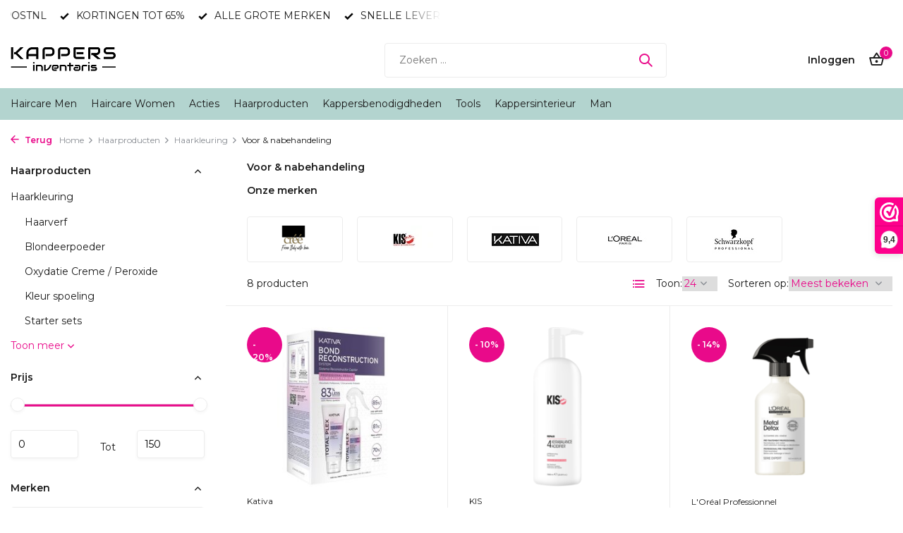

--- FILE ---
content_type: text/html;charset=utf-8
request_url: https://www.kappersinventaris.nl/haarproducten/haarkleuring/voor-nabehandeling/
body_size: 21734
content:
<!DOCTYPE html>
<html lang="nl">
  <head>
        <meta charset="utf-8"/>
<!-- [START] 'blocks/head.rain' -->
<!--

  (c) 2008-2026 Lightspeed Netherlands B.V.
  http://www.lightspeedhq.com
  Generated: 21-01-2026 @ 18:34:28

-->
<link rel="canonical" href="https://www.kappersinventaris.nl/haarproducten/haarkleuring/voor-nabehandeling/"/>
<link rel="alternate" href="https://www.kappersinventaris.nl/index.rss" type="application/rss+xml" title="Nieuwe producten"/>
<meta name="robots" content="noodp,noydir"/>
<meta property="og:url" content="https://www.kappersinventaris.nl/haarproducten/haarkleuring/voor-nabehandeling/?source=facebook"/>
<meta property="og:site_name" content="Kappersinventaris.nl"/>
<meta property="og:title" content="Voor &amp; nabehandeling"/>
<meta property="og:description" content="Kappersinventaris is een online groothandel in Kappers artikelen voor de professionele kapsalon, thuiskapper en particulier."/>
<script>
(function(w,d,s,l,i){w[l]=w[l]||[];w[l].push({'gtm.start':
new Date().getTime(),event:'gtm.js'});var f=d.getElementsByTagName(s)[0],
j=d.createElement(s),dl=l!='dataLayer'?'&l='+l:'';j.async=true;j.src=
'https://www.googletagmanager.com/gtm.js?id='+i+dl;f.parentNode.insertBefore(j,f);
})(window,document,'script','dataLayer','GTM-N7FGLRX');
</script>
<!--[if lt IE 9]>
<script src="https://cdn.webshopapp.com/assets/html5shiv.js?2025-02-20"></script>
<![endif]-->
<!-- [END] 'blocks/head.rain' -->
    <title>Voor &amp; nabehandeling - Kappersinventaris.nl</title>
    <meta name="description" content="Kappersinventaris is een online groothandel in Kappers artikelen voor de professionele kapsalon, thuiskapper en particulier." />
    <meta name="keywords" content="Voor, &amp;, nabehandeling, kappersgroothandel, kapperswinkel, webshop kappers, kapperswebshop, webwinkel kappers, haarwinkel, haarbenodigdheden" />
    <meta http-equiv="X-UA-Compatible" content="IE=edge">
    <meta name="viewport" content="width=device-width, initial-scale=1.0, maximum-scale=5.0, user-scalable=no">
    <meta name="apple-mobile-web-app-capable" content="yes">
    <meta name="apple-mobile-web-app-status-bar-style" content="black">

    <link rel="shortcut icon" href="https://cdn.webshopapp.com/shops/151484/themes/178522/v/1041462/assets/favicon.ico?20211217113609" type="image/x-icon" />
    <link rel="preconnect" href="https://fonts.gstatic.com" />
    <link rel="dns-prefetch" href="https://fonts.gstatic.com">
    <link rel="preconnect" href="https://fonts.googleapis.com">
		<link rel="dns-prefetch" href="https://fonts.googleapis.com">
		<link rel="preconnect" href="https://ajax.googleapis.com">
		<link rel="dns-prefetch" href="https://ajax.googleapis.com">
		<link rel="preconnect" href="https://cdn.webshopapp.com/">
		<link rel="dns-prefetch" href="https://cdn.webshopapp.com/">
    
                        <link rel="preload" href="https://fonts.googleapis.com/css2?family=Montserrat:wght@300;400;600&family=Montserrat:wght@600&display=swap" as="style" />
    <link rel="preload" href="https://cdn.webshopapp.com/shops/151484/themes/178522/assets/bootstrap-min.css?20260110142830" as="style" />
    <link rel="preload" href="https://cdn.webshopapp.com/shops/151484/themes/178522/assets/owl-carousel-min.css?20260110142830" as="style" />
    <link rel="preload" href="https://cdn.jsdelivr.net/npm/@fancyapps/ui/dist/fancybox.css" as="style" />
    <link rel="preload" href="https://cdn.webshopapp.com/assets/gui-2-0.css?2025-02-20" as="style" />
    <link rel="preload" href="https://cdn.webshopapp.com/assets/gui-responsive-2-0.css?2025-02-20" as="style" />
        	<link rel="preload" href="https://cdn.webshopapp.com/shops/151484/themes/178522/assets/icomoon-medium.ttf?20260110142830" as="font" crossorigin>
        <link rel="preload" href="https://cdn.webshopapp.com/shops/151484/themes/178522/assets/style.css?20260110142830" as="style" />
    <link rel="preload" href="https://cdn.webshopapp.com/shops/151484/themes/178522/assets/custom.css?20260110142830" as="style" />
    
    <script src="https://cdn.webshopapp.com/assets/jquery-1-9-1.js?2025-02-20"></script>
        <link rel="preload" href="https://cdn.webshopapp.com/shops/151484/themes/178522/assets/jquery-ui.js?20260110142830" as="script">    <link rel="preload" href="https://cdn.webshopapp.com/shops/151484/themes/178522/assets/bootstrap-min.js?20260110142830" as="script">
    <link rel="preload" href="https://cdn.webshopapp.com/assets/gui.js?2025-02-20" as="script">
    <link rel="preload" href="https://cdn.webshopapp.com/assets/gui-responsive-2-0.js?2025-02-20" as="script">
    <link rel="preload" href="https://cdn.webshopapp.com/shops/151484/themes/178522/assets/scripts.js?20260110142830" as="script">
    <link rel="preload" href="https://cdn.webshopapp.com/shops/151484/themes/178522/assets/global.js?20260110142830" as="script">
    
    <meta property="og:title" content="Voor &amp; nabehandeling">
<meta property="og:type" content="website"> 
<meta property="og:site_name" content="Kappersinventaris.nl">
<meta property="og:url" content="https://www.kappersinventaris.nl/">
<meta property="og:image" content="https://cdn.webshopapp.com/shops/151484/themes/178522/v/1939315/assets/share-image.jpg?20230630103249">
<meta name="twitter:title" content="Voor &amp; nabehandeling">
<meta name="twitter:description" content="Kappersinventaris is een online groothandel in Kappers artikelen voor de professionele kapsalon, thuiskapper en particulier.">
<meta name="twitter:site" content="Kappersinventaris.nl">
<meta name="twitter:card" content="https://cdn.webshopapp.com/shops/151484/themes/178522/v/1041266/assets/logo.png?20211217113609">
<meta name="twitter:image" content="https://cdn.webshopapp.com/shops/151484/themes/178522/v/1939315/assets/share-image.jpg?20230630103249">
<script type="application/ld+json">
  [
        {
      "@context": "https://schema.org/",
      "@type": "BreadcrumbList",
      "itemListElement":
      [
        {
          "@type": "ListItem",
          "position": 1,
          "item": {
            "@id": "https://www.kappersinventaris.nl/",
            "name": "Home"
          }
        },
                {
          "@type": "ListItem",
          "position": 2,
          "item":	{
            "@id": "https://www.kappersinventaris.nl/haarproducten/",
            "name": "Haarproducten"
          }
        },                {
          "@type": "ListItem",
          "position": 3,
          "item":	{
            "@id": "https://www.kappersinventaris.nl/haarproducten/haarkleuring/",
            "name": "Haarkleuring"
          }
        },                {
          "@type": "ListItem",
          "position": 4,
          "item":	{
            "@id": "https://www.kappersinventaris.nl/haarproducten/haarkleuring/voor-nabehandeling/",
            "name": "Voor &amp; nabehandeling"
          }
        }              ]
    },
            {
      "@context": "https://schema.org/",
      "@type": "Organization",
      "url": "https://www.kappersinventaris.nl/",
      "name": "Kappersinventaris.nl",
      "legalName": "Kappersinventaris.nl",
      "description": "Kappersinventaris is een online groothandel in Kappers artikelen voor de professionele kapsalon, thuiskapper en particulier.",
      "logo": "https://cdn.webshopapp.com/shops/151484/themes/178522/v/1041266/assets/logo.png?20211217113609",
      "image": "https://cdn.webshopapp.com/shops/151484/themes/178522/v/1939315/assets/share-image.jpg?20230630103249",
      "contactPoint": {
        "@type": "ContactPoint",
        "contactType": "Customer service",
        "telephone": ""
      },
      "address": {
        "@type": "PostalAddress",
        "streetAddress": "",
        "addressLocality": "",
        "postalCode": "",
        "addressCountry": "NL"
      }
      ,
      "aggregateRating": {
          "@type": "AggregateRating",
          "bestRating": "10",
          "worstRating": "1",
          "ratingValue": "9.3",
          "reviewCount": "1698",
          "url":"https://www.webwinkelkeur.nl/webshop/Kappersinventaris_1217792"
      }
          },
    { 
      "@context": "https://schema.org/", 
      "@type": "WebSite", 
      "url": "https://www.kappersinventaris.nl/", 
      "name": "Kappersinventaris.nl",
      "description": "Kappersinventaris is een online groothandel in Kappers artikelen voor de professionele kapsalon, thuiskapper en particulier.",
      "author": [
        {
          "@type": "Organization",
          "url": "https://www.dmws.nl/",
          "name": "DMWS BV",
          "address": {
            "@type": "PostalAddress",
            "streetAddress": "Wilhelmina plein 25",
            "addressLocality": "Eindhoven",
            "addressRegion": "NB",
            "postalCode": "5611 HG",
            "addressCountry": "NL"
          }
        }
      ]
    }      ]
</script>    
    <link rel="stylesheet" href="https://fonts.googleapis.com/css2?family=Montserrat:wght@300;400;600&family=Montserrat:wght@600&display=swap" type="text/css">
    <link rel="stylesheet" href="https://cdn.webshopapp.com/shops/151484/themes/178522/assets/bootstrap-min.css?20260110142830" type="text/css">
    <link rel="stylesheet" href="https://cdn.webshopapp.com/shops/151484/themes/178522/assets/owl-carousel-min.css?20260110142830" type="text/css">
    <link rel="stylesheet" href="https://cdn.jsdelivr.net/npm/@fancyapps/ui/dist/fancybox.css" type="text/css">
    <link rel="stylesheet" href="https://cdn.webshopapp.com/assets/gui-2-0.css?2025-02-20" type="text/css">
    <link rel="stylesheet" href="https://cdn.webshopapp.com/assets/gui-responsive-2-0.css?2025-02-20" type="text/css">
    <link rel="stylesheet" href="https://cdn.webshopapp.com/shops/151484/themes/178522/assets/style.css?20260110142830" type="text/css">
    <link rel="stylesheet" href="https://cdn.webshopapp.com/shops/151484/themes/178522/assets/custom.css?20260110142830" type="text/css">
  </head>
  <body>
    <aside id="cart" class="sidebar d-flex cart palette-bg-white"><div class="heading d-none d-sm-block"><i class="icon-x close"></i><h3>Mijn winkelwagen</h3></div><div class="heading d-sm-none palette-bg-white mobile"><i class="icon-x close"></i><h3>Mijn winkelwagen</h3></div><div class="filledCart d-none"><ul class="list-cart list-inline mb-0 scrollbar"></ul><div class="totals-wrap"><p data-cart="total">Totaal (<span class="length">0</span>) producten<span class="amount">€0,00</span></p><p data-cart="shipping" class="shipping d-none">Verzendkosten<span class="positive"><b>Gratis</b></span></p><p data-cart="vat">BTW<span>€0,00</span></p><p class="free-shipping">Shop nog voor <b class="amount">€75,00</b> en je bestelling wordt <b class="positive">Gratis</b> verzonden!</p><p class="total" data-cart="grand-total"><b>Totaalbedrag</b><span class="grey">Incl. btw</span><span><b>€0,00</b></span></p></div><div class="continue d-flex align-items-center"><a href="https://www.kappersinventaris.nl/cart/" class="button solid cta">Ja, ik wil dit bestellen</a></div></div><p class="emptyCart align-items-center">U heeft geen artikelen in uw winkelwagen...</p><div class="bottom d-none d-sm-block"><div class="payments d-flex justify-content-center flex-wrap dmws-payments"></div></div></aside><header id="variant-1" class="d-none d-md-block sticky"><div class="topbar palette-bg-white"><div class="container"><div class="row align-items-center justify-content-between"><div class="col-6 col-lg-5 col-xl-6"><div class="usp" data-total="3"><div class="list"><div class="item"><i class="icon-check"></i> SNELLE LEVERING MET POSTNL</div><div class="item"><i class="icon-check"></i> KORTINGEN TOT 65%</div><div class="item"><i class="icon-check"></i> ALLE GROTE MERKEN</div></div></div></div><div class="col-6 col-lg-7 col-xl-6 d-flex justify-content-end right"></div></div></div></div><div class="sticky"><div class="overlay palette-bg-white"></div><div class="mainbar palette-bg-white"><div class="container"><div class="row align-items-center justify-content-between"><div class="col-12 d-flex align-items-center justify-content-between"><a href="https://www.kappersinventaris.nl/" title="Kappersinventaris.nl voor al je haarproducten en benodigdheden!" class="logo nf"><img src="https://cdn.webshopapp.com/shops/151484/themes/178522/v/1041266/assets/logo.png?20211217113609" alt="Kappersinventaris.nl voor al je haarproducten en benodigdheden!" width="150" height="70" /></a><ul class="d-none d-md-block list-inline mb-0 navigation"></ul><form action="https://www.kappersinventaris.nl/search/" method="get" role="search" class="formSearch search-form default"><input type="text" name="q" autocomplete="off" value="" aria-label="Zoeken" placeholder="Zoeken ..." /><i class="icon-x"></i><button type="submit" class="search-btn" title="Zoeken"><i class="icon-search"></i></button><div class="search-results palette-bg-white"><div class="heading">Zoekresultaten voor '<span></span>'</div><ul class="list-inline list-results"></ul><ul class="list-inline list-products"></ul><a href="#" class="all">Bekijk alle resultaten</a></div></form><div class="wrap-cart d-flex align-items-center"><div class="drop-down with-overlay account login"><div class="current"><a href="https://www.kappersinventaris.nl/account/login/" aria-label="Mijn account" class="nf"><span class="d-lg-none"><i class="icon-account"></i></span><span class="d-none d-lg-block">Inloggen</span></a></div><div class="drop shadow d-none d-md-block"><ul class="list-inline mb-0"><li><i class="icon-check"></i> Bestelhistorie terugvinden</li><li><i class="icon-check"></i> Je gegevens bewaren</li><li><i class="icon-check"></i> Gemakkelijk opnieuw bestellen</li></ul><div class="d-flex align-items-center justify-content-between"><a href="https://www.kappersinventaris.nl/account/login/" class="button">Inloggen</a><span>Nieuw? <a href="https://www.kappersinventaris.nl/account/register/">Account aanmaken</a></span></div></div></div><a href="https://www.kappersinventaris.nl/cart/" class="pos-r cart nf"><i class="icon-bag2"></i><span class="count">0</span></a></div></div></div></div></div><div class="menubar palette-bg-light"><div class="container"><div class="row"><div class="col-12"><div class="menu d-none d-md-flex align-items-center default default mega "><ul class="list-inline mb-0"><li class="list-inline-item has-sub"><a href="https://www.kappersinventaris.nl/haircare-men/">Haircare Men</a><ul class="sub palette-bg-white"><li class=""><a href="https://www.kappersinventaris.nl/haircare-men/amoeri/">Amoeri</a></li><li class=""><a href="https://www.kappersinventaris.nl/haircare-men/dapperdan/">DapperDan</a></li><li class=""><a href="https://www.kappersinventaris.nl/haircare-men/dandy/">Dandy</a></li><li class=""><a href="https://www.kappersinventaris.nl/haircare-men/dear-barber/">Dear Barber</a></li><li class=""><a href="https://www.kappersinventaris.nl/haircare-men/depot/">Depot</a></li><li class=""><a href="https://www.kappersinventaris.nl/haircare-men/heyjoe/">Heyjoe!</a></li><li class=""><a href="https://www.kappersinventaris.nl/haircare-men/layrite/">Layrite</a></li><li class=""><a href="https://www.kappersinventaris.nl/haircare-men/marmara-barber/">Marmara Barber</a></li><li class=""><a href="https://www.kappersinventaris.nl/haircare-men/nish-man/">Nish Man</a></li><li class=""><a href="https://www.kappersinventaris.nl/haircare-men/reuzel/">Reuzel</a></li><li class=""><a href="https://www.kappersinventaris.nl/haircare-men/slick-gorilla/">Slick Gorilla</a></li><li class=""><a href="https://www.kappersinventaris.nl/haircare-men/suavecito/">Suavecito</a></li><li class=""><a href="https://www.kappersinventaris.nl/haircare-men/uppercut/">Uppercut</a></li></ul></li><li class="list-inline-item has-sub"><a href="https://www.kappersinventaris.nl/haircare-women/">Haircare Women</a><ul class="sub palette-bg-white"><li class=""><a href="https://www.kappersinventaris.nl/haircare-women/cree/">CRÉÉ</a></li><li class=""><a href="https://www.kappersinventaris.nl/haircare-women/dcm/">DCM</a></li><li class=""><a href="https://www.kappersinventaris.nl/haircare-women/fanola/">Fanola</a></li><li class=""><a href="https://www.kappersinventaris.nl/haircare-women/goldwell/">Goldwell</a></li><li class=""><a href="https://www.kappersinventaris.nl/haircare-women/lisap/">Lisap</a></li><li class=""><a href="https://www.kappersinventaris.nl/haircare-women/kativa/">Kativa</a></li><li class=""><a href="https://www.kappersinventaris.nl/haircare-women/kis/">KIS</a></li><li class=""><a href="https://www.kappersinventaris.nl/haircare-women/loreal-professional/">Loreal Professional</a></li><li class=""><a href="https://www.kappersinventaris.nl/haircare-women/milkshake/">Milkshake</a></li><li class=""><a href="https://www.kappersinventaris.nl/haircare-women/olaplex/">Olaplex</a></li><li class=""><a href="https://www.kappersinventaris.nl/haircare-women/poppybars/">Poppybars</a></li><li class=""><a href="https://www.kappersinventaris.nl/haircare-women/schwarzkopf/">Schwarzkopf</a></li><li class=""><a href="https://www.kappersinventaris.nl/haircare-women/uniq-one/">Uniq-One</a></li><li class=""><a href="https://www.kappersinventaris.nl/haircare-women/wella/">Wella</a></li></ul></li><li class="list-inline-item has-sub"><a href="https://www.kappersinventaris.nl/acties/">Acties</a><ul class="sub palette-bg-white"><li class="has-children"><a href="https://www.kappersinventaris.nl/acties/sale/">SALE!</a><ul class="subsub palette-bg-white"><li><a href="https://www.kappersinventaris.nl/acties/sale/staffelkortingen/">Staffelkortingen</a></li><li><a href="https://www.kappersinventaris.nl/acties/sale/actie-producten/">Actie Producten</a></li><li><a href="https://www.kappersinventaris.nl/acties/sale/actie-materialen/">Actie Materialen</a></li><li class="more"><a href="https://www.kappersinventaris.nl/acties/sale/">Toon meer</a></li></ul></li></ul></li><li class="list-inline-item has-sub"><a href="https://www.kappersinventaris.nl/haarproducten/">Haarproducten</a><ul class="sub palette-bg-white"><li class="has-children"><a href="https://www.kappersinventaris.nl/haarproducten/haarkleuring/">Haarkleuring</a><ul class="subsub palette-bg-white"><li><a href="https://www.kappersinventaris.nl/haarproducten/haarkleuring/haarverf/">Haarverf</a></li><li><a href="https://www.kappersinventaris.nl/haarproducten/haarkleuring/blondeerpoeder/">Blondeerpoeder</a></li><li><a href="https://www.kappersinventaris.nl/haarproducten/haarkleuring/oxydatie-creme-peroxide/">Oxydatie Creme / Peroxide</a></li><li><a href="https://www.kappersinventaris.nl/haarproducten/haarkleuring/kleur-spoeling/">Kleur spoeling</a></li><li><a href="https://www.kappersinventaris.nl/haarproducten/haarkleuring/starter-sets/">Starter sets</a></li><li><a href="https://www.kappersinventaris.nl/haarproducten/haarkleuring/kleurmousse/">Kleurmousse</a></li><li><a href="https://www.kappersinventaris.nl/haarproducten/haarkleuring/voor-nabehandeling/">Voor &amp; nabehandeling</a></li><li><a href="https://www.kappersinventaris.nl/haarproducten/haarkleuring/kleurspray/">Kleurspray</a></li><li><a href="https://www.kappersinventaris.nl/haarproducten/haarkleuring/kis-haarverf/">KIS Haarverf</a></li><li><a href="https://www.kappersinventaris.nl/haarproducten/haarkleuring/haarverf-igora-royal/">Haarverf Igora Royal</a></li><li><a href="https://www.kappersinventaris.nl/haarproducten/haarkleuring/fanola-haarkleuring/">Fanola Haarkleuring</a></li><li><a href="https://www.kappersinventaris.nl/haarproducten/haarkleuring/indola-haarverf/">Indola Haarverf</a></li><li><a href="https://www.kappersinventaris.nl/haarproducten/haarkleuring/dcm-haarverf/">DCM Haarverf</a></li><li><a href="https://www.kappersinventaris.nl/haarproducten/haarkleuring/permanent/">Permanent</a></li><li><a href="https://www.kappersinventaris.nl/haarproducten/haarkleuring/oxydanten/">Oxydanten</a></li><li><a href="https://www.kappersinventaris.nl/haarproducten/haarkleuring/ontkleuring/">Ontkleuring</a></li><li><a href="https://www.kappersinventaris.nl/haarproducten/haarkleuring/voor-en-nabehandeling/">Voor en nabehandeling</a></li><li><a href="https://www.kappersinventaris.nl/haarproducten/haarkleuring/semi-permanent/">Semi Permanent</a></li><li><a href="https://www.kappersinventaris.nl/haarproducten/haarkleuring/toners/">Toners</a></li><li><a href="https://www.kappersinventaris.nl/haarproducten/haarkleuring/kleurenkaarten/">Kleurenkaarten</a></li><li><a href="https://www.kappersinventaris.nl/haarproducten/haarkleuring/kleur-mousse-versteviging/">Kleur Mousse/Versteviging</a></li><li><a href="https://www.kappersinventaris.nl/haarproducten/haarkleuring/kleur-gel-spray-poeder/">Kleur Gel / Spray / Poeder</a></li><li><a href="https://www.kappersinventaris.nl/haarproducten/haarkleuring/doseerpomp-bakje/">Doseerpomp/bakje</a></li><li><a href="https://www.kappersinventaris.nl/haarproducten/haarkleuring/hair-fibers/">Hair Fibers</a></li><li class="more"><a href="https://www.kappersinventaris.nl/haarproducten/haarkleuring/">Toon meer</a></li></ul></li><li class="has-children"><a href="https://www.kappersinventaris.nl/haarproducten/haarverzorging/">Haarverzorging</a><ul class="subsub palette-bg-white"><li><a href="https://www.kappersinventaris.nl/haarproducten/haarverzorging/shampoo/">Shampoo</a></li><li><a href="https://www.kappersinventaris.nl/haarproducten/haarverzorging/conditioner/">Conditioner</a></li><li><a href="https://www.kappersinventaris.nl/haarproducten/haarverzorging/serum-spray/">Serum Spray</a></li><li><a href="https://www.kappersinventaris.nl/haarproducten/haarverzorging/leave-in/">Leave In</a></li><li><a href="https://www.kappersinventaris.nl/haarproducten/haarverzorging/leave-in-conditioner/">Leave-in conditioner</a></li><li><a href="https://www.kappersinventaris.nl/haarproducten/haarverzorging/haarmasker/">Haarmasker</a></li><li><a href="https://www.kappersinventaris.nl/haarproducten/haarverzorging/haarhersteller/">Haarhersteller</a></li><li><a href="https://www.kappersinventaris.nl/haarproducten/haarverzorging/cologne/">Cologne</a></li><li><a href="https://www.kappersinventaris.nl/haarproducten/haarverzorging/shampoobars-en-bodybars/">Shampoobars en Bodybars</a></li><li><a href="https://www.kappersinventaris.nl/haarproducten/haarverzorging/doseerpomp/">Doseerpomp</a></li><li><a href="https://www.kappersinventaris.nl/haarproducten/haarverzorging/haar-serum-olie/">Haar Serum/Olie</a></li><li><a href="https://www.kappersinventaris.nl/haarproducten/haarverzorging/voor-en-nabehandeling/">Voor en nabehandeling</a></li><li><a href="https://www.kappersinventaris.nl/haarproducten/haarverzorging/masker/">Masker</a></li><li><a href="https://www.kappersinventaris.nl/haarproducten/haarverzorging/hitte-beschermer/">Hitte Beschermer</a></li><li><a href="https://www.kappersinventaris.nl/haarproducten/haarverzorging/keratine-verzorging/">Keratine Verzorging</a></li><li><a href="https://www.kappersinventaris.nl/haarproducten/haarverzorging/haar-hersteller/">Haar Hersteller</a></li><li><a href="https://www.kappersinventaris.nl/haarproducten/haarverzorging/haarlotion/">Haarlotion</a></li><li><a href="https://www.kappersinventaris.nl/haarproducten/haarverzorging/shampoo-conditioner-bars-vegan/">Shampoo / Conditioner Bars ( Vegan )</a></li><li><a href="https://www.kappersinventaris.nl/haarproducten/haarverzorging/vegan/">VEGAN</a></li><li><a href="https://www.kappersinventaris.nl/haarproducten/haarverzorging/haar-vitamines/">Haar Vitamines</a></li><li class="more"><a href="https://www.kappersinventaris.nl/haarproducten/haarverzorging/">Toon meer</a></li></ul></li><li class="has-children"><a href="https://www.kappersinventaris.nl/haarproducten/stylings-producten/">Stylings producten</a><ul class="subsub palette-bg-white"><li><a href="https://www.kappersinventaris.nl/haarproducten/stylings-producten/gel/">Gel</a></li><li><a href="https://www.kappersinventaris.nl/haarproducten/stylings-producten/styling-paste/">Styling Paste</a></li><li><a href="https://www.kappersinventaris.nl/haarproducten/stylings-producten/wax/">Wax</a></li><li><a href="https://www.kappersinventaris.nl/haarproducten/stylings-producten/pomade/">Pomade</a></li><li><a href="https://www.kappersinventaris.nl/haarproducten/stylings-producten/mousse/">Mousse</a></li><li><a href="https://www.kappersinventaris.nl/haarproducten/stylings-producten/haarlak/">Haarlak</a></li><li><a href="https://www.kappersinventaris.nl/haarproducten/stylings-producten/serum/">Serum</a></li><li><a href="https://www.kappersinventaris.nl/haarproducten/stylings-producten/curl-creme/">Curl Creme</a></li><li><a href="https://www.kappersinventaris.nl/haarproducten/stylings-producten/styling-creme/">Styling Creme</a></li><li><a href="https://www.kappersinventaris.nl/haarproducten/stylings-producten/dry-shampoo/">Dry Shampoo</a></li><li><a href="https://www.kappersinventaris.nl/haarproducten/stylings-producten/hitte-bescherming/">Hitte bescherming</a></li><li><a href="https://www.kappersinventaris.nl/haarproducten/stylings-producten/volume-poeder/">Volume Poeder</a></li><li><a href="https://www.kappersinventaris.nl/haarproducten/stylings-producten/clay/">Clay</a></li><li><a href="https://www.kappersinventaris.nl/haarproducten/stylings-producten/sprays/">sprays</a></li><li class="more"><a href="https://www.kappersinventaris.nl/haarproducten/stylings-producten/">Toon meer</a></li></ul></li><li class="has-children"><a href="https://www.kappersinventaris.nl/haarproducten/omvorming/">Omvorming</a><ul class="subsub palette-bg-white"><li><a href="https://www.kappersinventaris.nl/haarproducten/omvorming/permanent-vloeistof/">Permanent Vloeistof</a></li><li><a href="https://www.kappersinventaris.nl/haarproducten/omvorming/fixatie/">Fixatie</a></li><li><a href="https://www.kappersinventaris.nl/haarproducten/omvorming/straightening-keratine-treatment/">Straightening / Keratine Treatment</a></li><li><a href="https://www.kappersinventaris.nl/haarproducten/omvorming/voor-en-nabehandeling/">Voor en nabehandeling</a></li><li><a href="https://www.kappersinventaris.nl/haarproducten/omvorming/fixatie-neutralisatie/">Fixatie/Neutralisatie</a></li><li><a href="https://www.kappersinventaris.nl/haarproducten/omvorming/straightening/">Straightening</a></li><li class="more"><a href="https://www.kappersinventaris.nl/haarproducten/omvorming/">Toon meer</a></li></ul></li><li class=""><a href="https://www.kappersinventaris.nl/haarproducten/shampoo/">Shampoo</a></li><li class="has-children"><a href="https://www.kappersinventaris.nl/haarproducten/hairextensions/">Hairextensions</a><ul class="subsub palette-bg-white"><li><a href="https://www.kappersinventaris.nl/haarproducten/hairextensions/extension-tools/">Extension Tools</a></li><li><a href="https://www.kappersinventaris.nl/haarproducten/hairextensions/verzorging/">Verzorging</a></li><li><a href="https://www.kappersinventaris.nl/haarproducten/hairextensions/tape-extensions/">Tape Extensions</a></li><li><a href="https://www.kappersinventaris.nl/haarproducten/hairextensions/wax-extensions/">Wax Extensions</a></li><li class="more"><a href="https://www.kappersinventaris.nl/haarproducten/hairextensions/">Toon meer</a></li></ul></li><li class="has-children"><a href="https://www.kappersinventaris.nl/haarproducten/haarstyling/">Haarstyling</a><ul class="subsub palette-bg-white"><li><a href="https://www.kappersinventaris.nl/haarproducten/haarstyling/mousse/">Mousse</a></li><li><a href="https://www.kappersinventaris.nl/haarproducten/haarstyling/volume-poeder-spray/">Volume Poeder/Spray</a></li><li><a href="https://www.kappersinventaris.nl/haarproducten/haarstyling/haarlak/">Haarlak</a></li><li><a href="https://www.kappersinventaris.nl/haarproducten/haarstyling/styling-creme/">Styling Creme</a></li><li><a href="https://www.kappersinventaris.nl/haarproducten/haarstyling/styling-paste/">Styling Paste</a></li><li><a href="https://www.kappersinventaris.nl/haarproducten/haarstyling/gel/">Gel</a></li><li><a href="https://www.kappersinventaris.nl/haarproducten/haarstyling/wax/">Wax</a></li><li><a href="https://www.kappersinventaris.nl/haarproducten/haarstyling/vloeibare-versteviger/">Vloeibare Versteviger</a></li><li><a href="https://www.kappersinventaris.nl/haarproducten/haarstyling/styling-spray/">Styling Spray</a></li><li><a href="https://www.kappersinventaris.nl/haarproducten/haarstyling/droog-shampoo/">Droog Shampoo</a></li><li><a href="https://www.kappersinventaris.nl/haarproducten/haarstyling/clay/">Clay</a></li><li><a href="https://www.kappersinventaris.nl/haarproducten/haarstyling/salt-spray/">Salt Spray</a></li><li><a href="https://www.kappersinventaris.nl/haarproducten/haarstyling/glans-spray/">Glans Spray</a></li><li><a href="https://www.kappersinventaris.nl/haarproducten/haarstyling/pomade/">Pomade</a></li><li class="more"><a href="https://www.kappersinventaris.nl/haarproducten/haarstyling/">Toon meer</a></li></ul></li><li class="has-children"><a href="https://www.kappersinventaris.nl/haarproducten/wimperverf/">Wimperverf</a><ul class="subsub palette-bg-white"><li><a href="https://www.kappersinventaris.nl/haarproducten/wimperverf/wimper-wenkbrauw-verf/">Wimper / Wenkbrauw verf</a></li><li class="more"><a href="https://www.kappersinventaris.nl/haarproducten/wimperverf/">Toon meer</a></li></ul></li><li class=""><a href="https://www.kappersinventaris.nl/haarproducten/haarverzorging-sets/">Haarverzorging Sets</a></li></ul></li><li class="list-inline-item has-sub"><a href="https://www.kappersinventaris.nl/kappersbenodigdheden/">Kappersbenodigdheden</a><ul class="sub palette-bg-white"><li class="has-children"><a href="https://www.kappersinventaris.nl/kappersbenodigdheden/benodigdheden-kleuren/">Benodigdheden kleuren</a><ul class="subsub palette-bg-white"><li><a href="https://www.kappersinventaris.nl/kappersbenodigdheden/benodigdheden-kleuren/handschoenen/">Handschoenen</a></li><li><a href="https://www.kappersinventaris.nl/kappersbenodigdheden/benodigdheden-kleuren/blonderen/">Blonderen</a></li><li><a href="https://www.kappersinventaris.nl/kappersbenodigdheden/benodigdheden-kleuren/aluminiumfolie/">Aluminiumfolie</a></li><li><a href="https://www.kappersinventaris.nl/kappersbenodigdheden/benodigdheden-kleuren/kleurboeken/">Kleurboeken</a></li><li><a href="https://www.kappersinventaris.nl/kappersbenodigdheden/benodigdheden-kleuren/wegwerp-artikelen/">Wegwerp artikelen</a></li><li><a href="https://www.kappersinventaris.nl/kappersbenodigdheden/benodigdheden-kleuren/verfbakjes-kwasten/">Verfbakjes &amp; Kwasten</a></li><li><a href="https://www.kappersinventaris.nl/kappersbenodigdheden/benodigdheden-kleuren/overig/">Overig</a></li><li class="more"><a href="https://www.kappersinventaris.nl/kappersbenodigdheden/benodigdheden-kleuren/">Toon meer</a></li></ul></li><li class="has-children"><a href="https://www.kappersinventaris.nl/kappersbenodigdheden/benodigdheden-knippen/">Benodigdheden Knippen</a><ul class="subsub palette-bg-white"><li><a href="https://www.kappersinventaris.nl/kappersbenodigdheden/benodigdheden-knippen/kapmantels-verfschorten/">Kapmantels &amp; verfschorten</a></li><li><a href="https://www.kappersinventaris.nl/kappersbenodigdheden/benodigdheden-knippen/handspiegels/">Handspiegels</a></li><li><a href="https://www.kappersinventaris.nl/kappersbenodigdheden/benodigdheden-knippen/nek-kwasten-nek-kragen/">Nek kwasten &amp; nek kragen</a></li><li><a href="https://www.kappersinventaris.nl/kappersbenodigdheden/benodigdheden-knippen/oefenhoofden/">Oefenhoofden</a></li><li><a href="https://www.kappersinventaris.nl/kappersbenodigdheden/benodigdheden-knippen/statief-oefenhoofd/">Statief oefenhoofd</a></li><li><a href="https://www.kappersinventaris.nl/kappersbenodigdheden/benodigdheden-knippen/waterspuiten/">Waterspuiten</a></li><li class="more"><a href="https://www.kappersinventaris.nl/kappersbenodigdheden/benodigdheden-knippen/">Toon meer</a></li></ul></li><li class="has-children"><a href="https://www.kappersinventaris.nl/kappersbenodigdheden/benodigdheden-overig/">Benodigdheden Overig</a><ul class="subsub palette-bg-white"><li><a href="https://www.kappersinventaris.nl/kappersbenodigdheden/benodigdheden-overig/schuifjes-spelden/">Schuifjes / Spelden</a></li><li><a href="https://www.kappersinventaris.nl/kappersbenodigdheden/benodigdheden-overig/werkkoffers-bagage/">Werkkoffers  / Bagage</a></li><li><a href="https://www.kappersinventaris.nl/kappersbenodigdheden/benodigdheden-overig/haarelastiekjes/">Haarelastiekjes</a></li><li><a href="https://www.kappersinventaris.nl/kappersbenodigdheden/benodigdheden-overig/rollers-klemmen/">Rollers &amp; Klemmen</a></li><li><a href="https://www.kappersinventaris.nl/kappersbenodigdheden/benodigdheden-overig/reinigen-desinfecteren/">Reinigen / Desinfecteren</a></li><li><a href="https://www.kappersinventaris.nl/kappersbenodigdheden/benodigdheden-overig/permanent-benodigdheden/">Permanent benodigdheden</a></li><li><a href="https://www.kappersinventaris.nl/kappersbenodigdheden/benodigdheden-overig/handdoeken/">Handdoeken</a></li><li><a href="https://www.kappersinventaris.nl/kappersbenodigdheden/benodigdheden-overig/overige/">Overige</a></li><li class="more"><a href="https://www.kappersinventaris.nl/kappersbenodigdheden/benodigdheden-overig/">Toon meer</a></li></ul></li><li class="has-children"><a href="https://www.kappersinventaris.nl/kappersbenodigdheden/haarkam/">Haarkam</a><ul class="subsub palette-bg-white"><li><a href="https://www.kappersinventaris.nl/kappersbenodigdheden/haarkam/knipkam/">Knipkam</a></li><li><a href="https://www.kappersinventaris.nl/kappersbenodigdheden/haarkam/tondeusekam/">Tondeusekam</a></li><li><a href="https://www.kappersinventaris.nl/kappersbenodigdheden/haarkam/kammenset/">Kammenset</a></li><li><a href="https://www.kappersinventaris.nl/kappersbenodigdheden/haarkam/grove-kam/">Grove kam</a></li><li><a href="https://www.kappersinventaris.nl/kappersbenodigdheden/haarkam/barbier-kammen/">Barbier Kammen</a></li><li><a href="https://www.kappersinventaris.nl/kappersbenodigdheden/haarkam/afrokam/">Afrokam</a></li><li><a href="https://www.kappersinventaris.nl/kappersbenodigdheden/haarkam/handvatkam/">Handvatkam</a></li><li><a href="https://www.kappersinventaris.nl/kappersbenodigdheden/haarkam/highlightkam/">Highlightkam</a></li><li><a href="https://www.kappersinventaris.nl/kappersbenodigdheden/haarkam/onduleerkam/">Onduleerkam</a></li><li><a href="https://www.kappersinventaris.nl/kappersbenodigdheden/haarkam/puntkam/">Puntkam</a></li><li><a href="https://www.kappersinventaris.nl/kappersbenodigdheden/haarkam/kammenreiniger/">Kammenreiniger</a></li><li><a href="https://www.kappersinventaris.nl/kappersbenodigdheden/haarkam/aluminium-kammen/">Aluminium Kammen</a></li><li><a href="https://www.kappersinventaris.nl/kappersbenodigdheden/haarkam/vorkkam/">Vorkkam</a></li><li class="more"><a href="https://www.kappersinventaris.nl/kappersbenodigdheden/haarkam/">Toon meer</a></li></ul></li><li class=""><a href="https://www.kappersinventaris.nl/kappersbenodigdheden/benodigdheden-barbier/">Benodigdheden Barbier</a></li><li class="has-children"><a href="https://www.kappersinventaris.nl/kappersbenodigdheden/knippen/">Knippen</a><ul class="subsub palette-bg-white"><li><a href="https://www.kappersinventaris.nl/kappersbenodigdheden/knippen/steek-schuifspeldjes/">Steek/Schuifspeldjes</a></li><li><a href="https://www.kappersinventaris.nl/kappersbenodigdheden/knippen/elastiekjes/">Elastiekjes</a></li><li><a href="https://www.kappersinventaris.nl/kappersbenodigdheden/knippen/waterspuiten/">Waterspuiten</a></li><li><a href="https://www.kappersinventaris.nl/kappersbenodigdheden/knippen/haarlak-beschermschild/">Haarlak Beschermschild</a></li><li><a href="https://www.kappersinventaris.nl/kappersbenodigdheden/knippen/haar-opvullingen/">Haar opvullingen</a></li><li><a href="https://www.kappersinventaris.nl/kappersbenodigdheden/knippen/oefenhoofden-statieven/">Oefenhoofden / Statieven</a></li><li><a href="https://www.kappersinventaris.nl/kappersbenodigdheden/knippen/klemmen-clips/">Klemmen / Clips</a></li><li><a href="https://www.kappersinventaris.nl/kappersbenodigdheden/knippen/nekkwasten/">Nekkwasten</a></li><li><a href="https://www.kappersinventaris.nl/kappersbenodigdheden/knippen/kapmantels-verfschorten/">Kapmantels/Verfschorten</a></li><li><a href="https://www.kappersinventaris.nl/kappersbenodigdheden/knippen/flattopper/">Flattopper</a></li><li><a href="https://www.kappersinventaris.nl/kappersbenodigdheden/knippen/wegwerp-artikelen/">Wegwerp artikelen</a></li><li class="more"><a href="https://www.kappersinventaris.nl/kappersbenodigdheden/knippen/">Toon meer</a></li></ul></li><li class="has-children"><a href="https://www.kappersinventaris.nl/kappersbenodigdheden/permanenten-watergolven/">Permanenten / Watergolven</a><ul class="subsub palette-bg-white"><li><a href="https://www.kappersinventaris.nl/kappersbenodigdheden/permanenten-watergolven/haarnetjes/">Haarnetjes</a></li><li><a href="https://www.kappersinventaris.nl/kappersbenodigdheden/permanenten-watergolven/rollers/">Rollers</a></li><li><a href="https://www.kappersinventaris.nl/kappersbenodigdheden/permanenten-watergolven/wegwerp-artikelen/">Wegwerp Artikelen</a></li><li><a href="https://www.kappersinventaris.nl/kappersbenodigdheden/permanenten-watergolven/permanentwikkels-elastiekjes/">Permanentwikkels / Elastiekjes</a></li><li><a href="https://www.kappersinventaris.nl/kappersbenodigdheden/permanenten-watergolven/permanentmutsen/">Permanentmutsen</a></li><li><a href="https://www.kappersinventaris.nl/kappersbenodigdheden/permanenten-watergolven/fixatiesponsjes/">Fixatiesponsjes</a></li><li><a href="https://www.kappersinventaris.nl/kappersbenodigdheden/permanenten-watergolven/handschoenen/">Handschoenen</a></li><li><a href="https://www.kappersinventaris.nl/kappersbenodigdheden/permanenten-watergolven/papilotten-shapers/">Papilotten / Shapers</a></li><li><a href="https://www.kappersinventaris.nl/kappersbenodigdheden/permanenten-watergolven/oorbeschermers/">Oorbeschermers</a></li><li class="more"><a href="https://www.kappersinventaris.nl/kappersbenodigdheden/permanenten-watergolven/">Toon meer</a></li></ul></li><li class="has-children"><a href="https://www.kappersinventaris.nl/kappersbenodigdheden/kleuren/">Kleuren</a><ul class="subsub palette-bg-white"><li><a href="https://www.kappersinventaris.nl/kappersbenodigdheden/kleuren/maatbekers-doseerflacons/">Maatbekers / Doseerflacons</a></li><li><a href="https://www.kappersinventaris.nl/kappersbenodigdheden/kleuren/coupe-soleil-mutsen/">Coupe Soleil Mutsen</a></li><li><a href="https://www.kappersinventaris.nl/kappersbenodigdheden/kleuren/alu-folie-dispensers/">Alu Folie / Dispensers</a></li><li><a href="https://www.kappersinventaris.nl/kappersbenodigdheden/kleuren/verf-kapmantel/">Verf Kapmantel</a></li><li><a href="https://www.kappersinventaris.nl/kappersbenodigdheden/kleuren/wegwerp-artikelen/">Wegwerp Artikelen</a></li><li><a href="https://www.kappersinventaris.nl/kappersbenodigdheden/kleuren/verfbakjes-kwasten/">Verfbakjes / Kwasten</a></li><li><a href="https://www.kappersinventaris.nl/kappersbenodigdheden/kleuren/kleurspray-kleurgel/">Kleurspray / Kleurgel</a></li><li><a href="https://www.kappersinventaris.nl/kappersbenodigdheden/kleuren/tubesleutels-knijpers/">Tubesleutels / Knijpers</a></li><li><a href="https://www.kappersinventaris.nl/kappersbenodigdheden/kleuren/weegschalen-timers/">Weegschalen / Timers</a></li><li><a href="https://www.kappersinventaris.nl/kappersbenodigdheden/kleuren/handdoeken/">Handdoeken</a></li><li><a href="https://www.kappersinventaris.nl/kappersbenodigdheden/kleuren/verfspatels-planken/">Verfspatels / Planken</a></li><li><a href="https://www.kappersinventaris.nl/kappersbenodigdheden/kleuren/kleurenkaarten/">Kleurenkaarten</a></li><li><a href="https://www.kappersinventaris.nl/kappersbenodigdheden/kleuren/kaarten-bakken/">Kaarten / Bakken</a></li><li><a href="https://www.kappersinventaris.nl/kappersbenodigdheden/kleuren/handschoenen/">Handschoenen</a></li><li class="more"><a href="https://www.kappersinventaris.nl/kappersbenodigdheden/kleuren/">Toon meer</a></li></ul></li><li class="has-children"><a href="https://www.kappersinventaris.nl/kappersbenodigdheden/mobiele-kapper/">Mobiele Kapper</a><ul class="subsub palette-bg-white"><li><a href="https://www.kappersinventaris.nl/kappersbenodigdheden/mobiele-kapper/diversen/">Diversen</a></li><li><a href="https://www.kappersinventaris.nl/kappersbenodigdheden/mobiele-kapper/spiegels/">Spiegels</a></li><li><a href="https://www.kappersinventaris.nl/kappersbenodigdheden/mobiele-kapper/vegers/">Vegers</a></li><li class="more"><a href="https://www.kappersinventaris.nl/kappersbenodigdheden/mobiele-kapper/">Toon meer</a></li></ul></li><li class="has-children"><a href="https://www.kappersinventaris.nl/kappersbenodigdheden/haarborstel/">Haarborstel</a><ul class="subsub palette-bg-white"><li><a href="https://www.kappersinventaris.nl/kappersbenodigdheden/haarborstel/paddle-brush/">Paddle brush</a></li><li><a href="https://www.kappersinventaris.nl/kappersbenodigdheden/haarborstel/styling-brush/">Styling brush</a></li><li><a href="https://www.kappersinventaris.nl/kappersbenodigdheden/haarborstel/pneumatische-borstel/">Pneumatische borstel</a></li><li><a href="https://www.kappersinventaris.nl/kappersbenodigdheden/haarborstel/extension-borstel/">Extension borstel</a></li><li><a href="https://www.kappersinventaris.nl/kappersbenodigdheden/haarborstel/overige-borstels/">Overige borstels</a></li><li><a href="https://www.kappersinventaris.nl/kappersbenodigdheden/haarborstel/ronde-borstel/">Ronde borstel</a></li><li><a href="https://www.kappersinventaris.nl/kappersbenodigdheden/haarborstel/borstel-sets/">Borstel sets</a></li><li><a href="https://www.kappersinventaris.nl/kappersbenodigdheden/haarborstel/haarborstel-man/">Haarborstel man</a></li><li><a href="https://www.kappersinventaris.nl/kappersbenodigdheden/haarborstel/vent-brush/">Vent brush</a></li><li><a href="https://www.kappersinventaris.nl/kappersbenodigdheden/haarborstel/detangling-brush/">Detangling brush</a></li><li class="more"><a href="https://www.kappersinventaris.nl/kappersbenodigdheden/haarborstel/">Toon meer</a></li></ul></li><li class="has-children"><a href="https://www.kappersinventaris.nl/kappersbenodigdheden/overig/">Overig</a><ul class="subsub palette-bg-white"><li><a href="https://www.kappersinventaris.nl/kappersbenodigdheden/overig/agenda-planner/">Agenda / planner</a></li><li><a href="https://www.kappersinventaris.nl/kappersbenodigdheden/overig/modellenboeken/">Modellenboeken</a></li><li><a href="https://www.kappersinventaris.nl/kappersbenodigdheden/overig/banner-promotie-artikelen/">Banner / Promotie artikelen</a></li><li class="more"><a href="https://www.kappersinventaris.nl/kappersbenodigdheden/overig/">Toon meer</a></li></ul></li><li class="has-children"><a href="https://www.kappersinventaris.nl/kappersbenodigdheden/bagage/">Bagage</a><ul class="subsub palette-bg-white"><li><a href="https://www.kappersinventaris.nl/kappersbenodigdheden/bagage/etuis-holsters/">Etuis / Holsters</a></li><li><a href="https://www.kappersinventaris.nl/kappersbenodigdheden/bagage/werkkoffers-trolleys/">Werkkoffers / Trolleys</a></li><li class="more"><a href="https://www.kappersinventaris.nl/kappersbenodigdheden/bagage/">Toon meer</a></li></ul></li></ul></li><li class="list-inline-item has-sub"><a href="https://www.kappersinventaris.nl/tools/">Tools</a><ul class="sub palette-bg-white"><li class="has-children"><a href="https://www.kappersinventaris.nl/tools/kappersscharen/">Kappersscharen</a><ul class="subsub palette-bg-white"><li><a href="https://www.kappersinventaris.nl/tools/kappersscharen/actie-sets/">Actie Sets</a></li><li><a href="https://www.kappersinventaris.nl/tools/kappersscharen/links/">Links</a></li><li><a href="https://www.kappersinventaris.nl/tools/kappersscharen/dark-stag/">Dark Stag</a></li><li><a href="https://www.kappersinventaris.nl/tools/kappersscharen/jaguar/">Jaguar</a></li><li><a href="https://www.kappersinventaris.nl/tools/kappersscharen/kyone/">Kyone</a></li><li><a href="https://www.kappersinventaris.nl/tools/kappersscharen/e-kwip/">E-Kwip</a></li><li><a href="https://www.kappersinventaris.nl/tools/kappersscharen/sibel/">Sibel</a></li><li><a href="https://www.kappersinventaris.nl/tools/kappersscharen/tondeo/">Tondeo</a></li><li><a href="https://www.kappersinventaris.nl/tools/kappersscharen/the-shave-factory/">The Shave Factory</a></li><li><a href="https://www.kappersinventaris.nl/tools/kappersscharen/coupescharen/">Coupescharen</a></li><li><a href="https://www.kappersinventaris.nl/tools/kappersscharen/accessoires/">Accessoires</a></li><li><a href="https://www.kappersinventaris.nl/tools/kappersscharen/scharentasjes/">Scharentasjes</a></li><li><a href="https://www.kappersinventaris.nl/tools/kappersscharen/kappersscharen/">Kappersscharen</a></li><li><a href="https://www.kappersinventaris.nl/tools/kappersscharen/coupe-effileerscharen/">Coupe/Effileerscharen</a></li><li><a href="https://www.kappersinventaris.nl/tools/kappersscharen/linkshandige-scharen/">Linkshandige Scharen</a></li><li><a href="https://www.kappersinventaris.nl/tools/kappersscharen/scharensets/">Scharensets</a></li><li><a href="https://www.kappersinventaris.nl/tools/kappersscharen/kappers-holster/">Kappers holster</a></li><li class="more"><a href="https://www.kappersinventaris.nl/tools/kappersscharen/">Toon meer</a></li></ul></li><li class="has-children"><a href="https://www.kappersinventaris.nl/tools/tondeuses/">Tondeuses</a><ul class="subsub palette-bg-white"><li><a href="https://www.kappersinventaris.nl/tools/tondeuses/met-snoer/">Met snoer</a></li><li><a href="https://www.kappersinventaris.nl/tools/tondeuses/snoerloos/">Snoerloos</a></li><li><a href="https://www.kappersinventaris.nl/tools/tondeuses/trimmers-shavers/">Trimmers / Shavers</a></li><li><a href="https://www.kappersinventaris.nl/tools/tondeuses/snijbladen/">Snijbladen </a></li><li><a href="https://www.kappersinventaris.nl/tools/tondeuses/onderhouds-middelen/">Onderhouds Middelen</a></li><li><a href="https://www.kappersinventaris.nl/tools/tondeuses/opzetkammen/">Opzetkammen </a></li><li><a href="https://www.kappersinventaris.nl/tools/tondeuses/accessoires/">Accessoires</a></li><li><a href="https://www.kappersinventaris.nl/tools/tondeuses/tondeuse-sets/">Tondeuse Sets</a></li><li class="more"><a href="https://www.kappersinventaris.nl/tools/tondeuses/">Toon meer</a></li></ul></li><li class="has-children"><a href="https://www.kappersinventaris.nl/tools/kammen-borstels/">Kammen &amp; Borstels</a><ul class="subsub palette-bg-white"><li><a href="https://www.kappersinventaris.nl/tools/kammen-borstels/anti-klit/">Anti Klit </a></li><li><a href="https://www.kappersinventaris.nl/tools/kammen-borstels/pneumatisch/">Pneumatisch</a></li><li><a href="https://www.kappersinventaris.nl/tools/kammen-borstels/ronde-fohnen/">Ronde Fohnen</a></li><li><a href="https://www.kappersinventaris.nl/tools/kammen-borstels/knipkam/">Knipkam</a></li><li><a href="https://www.kappersinventaris.nl/tools/kammen-borstels/puntkam/">Puntkam</a></li><li><a href="https://www.kappersinventaris.nl/tools/kammen-borstels/tondeusekam/">Tondeusekam</a></li><li><a href="https://www.kappersinventaris.nl/tools/kammen-borstels/overige-kammen-en-borstels/">Overige kammen en borstels</a></li><li class="more"><a href="https://www.kappersinventaris.nl/tools/kammen-borstels/">Toon meer</a></li></ul></li><li class="has-children"><a href="https://www.kappersinventaris.nl/tools/kappersmessen/">Kappersmessen</a><ul class="subsub palette-bg-white"><li><a href="https://www.kappersinventaris.nl/tools/kappersmessen/navulmesjes/">Navulmesjes</a></li><li><a href="https://www.kappersinventaris.nl/tools/kappersmessen/kappersmes/">Kappersmes</a></li><li><a href="https://www.kappersinventaris.nl/tools/kappersmessen/scheer-artikelen/">Scheer artikelen</a></li><li><a href="https://www.kappersinventaris.nl/tools/kappersmessen/styling-razors/">Styling Razors</a></li><li><a href="https://www.kappersinventaris.nl/tools/kappersmessen/nekmessen/">Nekmessen</a></li><li class="more"><a href="https://www.kappersinventaris.nl/tools/kappersmessen/">Toon meer</a></li></ul></li><li class="has-children"><a href="https://www.kappersinventaris.nl/tools/style-tools/">Style Tools</a><ul class="subsub palette-bg-white"><li><a href="https://www.kappersinventaris.nl/tools/style-tools/stijltang/">Stijltang</a></li><li><a href="https://www.kappersinventaris.nl/tools/style-tools/krultang/">Krultang</a></li><li><a href="https://www.kappersinventaris.nl/tools/style-tools/waveltang/">Waveltang</a></li><li class="more"><a href="https://www.kappersinventaris.nl/tools/style-tools/">Toon meer</a></li></ul></li><li class="has-children"><a href="https://www.kappersinventaris.nl/tools/kappers-fohns/">Kappers Fohns</a><ul class="subsub palette-bg-white"><li><a href="https://www.kappersinventaris.nl/tools/kappers-fohns/fohns/">Fohns</a></li><li><a href="https://www.kappersinventaris.nl/tools/kappers-fohns/diffusers/">Diffusers</a></li><li class="more"><a href="https://www.kappersinventaris.nl/tools/kappers-fohns/">Toon meer</a></li></ul></li><li class="has-children"><a href="https://www.kappersinventaris.nl/tools/tondeuses-trimmers/">Tondeuses / Trimmers</a><ul class="subsub palette-bg-white"><li><a href="https://www.kappersinventaris.nl/tools/tondeuses-trimmers/snijkoppen/">Snijkoppen</a></li><li><a href="https://www.kappersinventaris.nl/tools/tondeuses-trimmers/tondeuses/">Tondeuses</a></li><li><a href="https://www.kappersinventaris.nl/tools/tondeuses-trimmers/trimmers/">Trimmers</a></li><li><a href="https://www.kappersinventaris.nl/tools/tondeuses-trimmers/neustrimmer/">Neustrimmer</a></li><li><a href="https://www.kappersinventaris.nl/tools/tondeuses-trimmers/onderhoudsmiddelen/">Onderhoudsmiddelen</a></li><li><a href="https://www.kappersinventaris.nl/tools/tondeuses-trimmers/opzetkammen/">Opzetkammen</a></li><li><a href="https://www.kappersinventaris.nl/tools/tondeuses-trimmers/accessoires/">Accessoires</a></li><li><a href="https://www.kappersinventaris.nl/tools/tondeuses-trimmers/foil-shavers/">Foil Shavers</a></li><li><a href="https://www.kappersinventaris.nl/tools/tondeuses-trimmers/baardtrimmer/">Baardtrimmer</a></li><li class="more"><a href="https://www.kappersinventaris.nl/tools/tondeuses-trimmers/">Toon meer</a></li></ul></li><li class="has-children"><a href="https://www.kappersinventaris.nl/tools/fohn/">Fohn</a><ul class="subsub palette-bg-white"><li><a href="https://www.kappersinventaris.nl/tools/fohn/fohn-met-diffuser/">Föhn met diffuser</a></li><li><a href="https://www.kappersinventaris.nl/tools/fohn/fohn-houder/">Fohn houder</a></li><li><a href="https://www.kappersinventaris.nl/tools/fohn/ionische-fohn/">Ionische Fohn</a></li><li><a href="https://www.kappersinventaris.nl/tools/fohn/reisfohn/">Reisfohn</a></li><li><a href="https://www.kappersinventaris.nl/tools/fohn/lichtgewicht-fohn/">Lichtgewicht Fohn</a></li><li><a href="https://www.kappersinventaris.nl/tools/fohn/diffuser/">Diffuser</a></li><li class="more"><a href="https://www.kappersinventaris.nl/tools/fohn/">Toon meer</a></li></ul></li><li class="has-children"><a href="https://www.kappersinventaris.nl/tools/overig/">Overig</a><ul class="subsub palette-bg-white"><li><a href="https://www.kappersinventaris.nl/tools/overig/fohnhouders/">Fohnhouders</a></li><li><a href="https://www.kappersinventaris.nl/tools/overig/desinfectie-reiniging/">Desinfectie / Reiniging</a></li><li class="more"><a href="https://www.kappersinventaris.nl/tools/overig/">Toon meer</a></li></ul></li><li class="has-children"><a href="https://www.kappersinventaris.nl/tools/fohnborstel-krulborstel/">Fohnborstel / Krulborstel</a><ul class="subsub palette-bg-white"><li><a href="https://www.kappersinventaris.nl/tools/fohnborstel-krulborstel/airstyler/">Airstyler</a></li><li><a href="https://www.kappersinventaris.nl/tools/fohnborstel-krulborstel/warmteborstel/">Warmteborstel</a></li><li class="more"><a href="https://www.kappersinventaris.nl/tools/fohnborstel-krulborstel/">Toon meer</a></li></ul></li><li class="has-children"><a href="https://www.kappersinventaris.nl/tools/krultang/">Krultang</a><ul class="subsub palette-bg-white"><li><a href="https://www.kappersinventaris.nl/tools/krultang/krulsets/">Krulsets</a></li><li class="more"><a href="https://www.kappersinventaris.nl/tools/krultang/">Toon meer</a></li></ul></li><li class="has-children"><a href="https://www.kappersinventaris.nl/tools/stijltang/">Stijltang</a><ul class="subsub palette-bg-white"><li><a href="https://www.kappersinventaris.nl/tools/stijltang/hittebestendige-handschoen/">Hittebestendige Handschoen</a></li><li><a href="https://www.kappersinventaris.nl/tools/stijltang/stijltangen/">Stijltangen</a></li><li><a href="https://www.kappersinventaris.nl/tools/stijltang/wafeltang/">Wafeltang</a></li><li><a href="https://www.kappersinventaris.nl/tools/stijltang/mini-stijltang/">Mini Stijltang</a></li><li><a href="https://www.kappersinventaris.nl/tools/stijltang/stoom-stijltang/">Stoom Stijltang</a></li><li class="more"><a href="https://www.kappersinventaris.nl/tools/stijltang/">Toon meer</a></li></ul></li><li class=""><a href="https://www.kappersinventaris.nl/tools/haarborstel/">Haarborstel</a></li></ul></li><li class="list-inline-item has-sub"><a href="https://www.kappersinventaris.nl/kappersinterieur/">Kappersinterieur</a><ul class="sub palette-bg-white"><li class="has-children"><a href="https://www.kappersinventaris.nl/kappersinterieur/kappersstoelen/">Kappersstoelen </a><ul class="subsub palette-bg-white"><li><a href="https://www.kappersinventaris.nl/kappersinterieur/kappersstoelen/dames/">Dames </a></li><li><a href="https://www.kappersinventaris.nl/kappersinterieur/kappersstoelen/heren/">Heren </a></li><li><a href="https://www.kappersinventaris.nl/kappersinterieur/kappersstoelen/zitverhogers/">Zitverhogers</a></li><li class="more"><a href="https://www.kappersinventaris.nl/kappersinterieur/kappersstoelen/">Toon meer</a></li></ul></li><li class="has-children"><a href="https://www.kappersinventaris.nl/kappersinterieur/kapperswasbakken/">Kapperswasbakken</a><ul class="subsub palette-bg-white"><li><a href="https://www.kappersinventaris.nl/kappersinterieur/kapperswasbakken/wasunits/">Wasunits</a></li><li><a href="https://www.kappersinventaris.nl/kappersinterieur/kapperswasbakken/zwenkarm/">Zwenkarm </a></li><li><a href="https://www.kappersinventaris.nl/kappersinterieur/kapperswasbakken/mobiele-wasbakken/">Mobiele wasbakken</a></li><li><a href="https://www.kappersinventaris.nl/kappersinterieur/kapperswasbakken/waszuilen/">Waszuilen</a></li><li><a href="https://www.kappersinventaris.nl/kappersinterieur/kapperswasbakken/wasbak-accessoires/">Wasbak Accessoires</a></li><li class="more"><a href="https://www.kappersinventaris.nl/kappersinterieur/kapperswasbakken/">Toon meer</a></li></ul></li><li class="has-children"><a href="https://www.kappersinventaris.nl/kappersinterieur/klein-interieur/">Klein Interieur</a><ul class="subsub palette-bg-white"><li><a href="https://www.kappersinventaris.nl/kappersinterieur/klein-interieur/werkwagens/">Werkwagens</a></li><li><a href="https://www.kappersinventaris.nl/kappersinterieur/klein-interieur/zadelkrukken/">Zadelkrukken</a></li><li><a href="https://www.kappersinventaris.nl/kappersinterieur/klein-interieur/voetensteunen/">Voetensteunen</a></li><li class="more"><a href="https://www.kappersinventaris.nl/kappersinterieur/klein-interieur/">Toon meer</a></li></ul></li><li class=""><a href="https://www.kappersinventaris.nl/kappersinterieur/electra/">Electra</a></li><li class=""><a href="https://www.kappersinventaris.nl/kappersinterieur/barbier-palen/">Barbier palen</a></li></ul></li><li class="list-inline-item has-sub"><a href="https://www.kappersinventaris.nl/man/">Man</a><ul class="sub palette-bg-white"><li class="has-children"><a href="https://www.kappersinventaris.nl/man/haarproducten/">Haarproducten</a><ul class="subsub palette-bg-white"><li><a href="https://www.kappersinventaris.nl/man/haarproducten/haarkleuring/">Haarkleuring</a></li><li><a href="https://www.kappersinventaris.nl/man/haarproducten/baard-snor-verzorging/">Baard/Snor Verzorging</a></li><li><a href="https://www.kappersinventaris.nl/man/haarproducten/haarstyling/">Haarstyling</a></li><li><a href="https://www.kappersinventaris.nl/man/haarproducten/haarverzorging/">Haarverzorging</a></li><li class="more"><a href="https://www.kappersinventaris.nl/man/haarproducten/">Toon meer</a></li></ul></li><li class="has-children"><a href="https://www.kappersinventaris.nl/man/scheerproducten/">Scheerproducten</a><ul class="subsub palette-bg-white"><li><a href="https://www.kappersinventaris.nl/man/scheerproducten/scheermessen/">Scheermessen</a></li><li><a href="https://www.kappersinventaris.nl/man/scheerproducten/scheerkwasten/">Scheerkwasten</a></li><li><a href="https://www.kappersinventaris.nl/man/scheerproducten/scheermesjes/">Scheermesjes</a></li><li><a href="https://www.kappersinventaris.nl/man/scheerproducten/overige-artikelen/">Overige artikelen</a></li><li><a href="https://www.kappersinventaris.nl/man/scheerproducten/scheerproducten/">Scheerproducten</a></li><li class="more"><a href="https://www.kappersinventaris.nl/man/scheerproducten/">Toon meer</a></li></ul></li><li class=""><a href="https://www.kappersinventaris.nl/man/after-shave-parfum-cologne/">After Shave/Parfum/Cologne</a></li><li class="has-children"><a href="https://www.kappersinventaris.nl/man/skin-care/">Skin Care</a><ul class="subsub palette-bg-white"><li><a href="https://www.kappersinventaris.nl/man/skin-care/black-mask/">Black Mask</a></li><li class="more"><a href="https://www.kappersinventaris.nl/man/skin-care/">Toon meer</a></li></ul></li></ul></li></ul></div></div></div></div></div></div><div class="spacetop"></div></header><header id="mobile-variant-4" class="d-md-none mobile-header sticky"><div class="overlay palette-bg-white"></div><div class="top shadow palette-bg-white"><div class="container"><div class="row"><div class="col-12 d-flex align-items-center justify-content-between"><div class="d-md-none mobile-menu"><i class="icon-menu"></i><div class="menu-wrapper"><div class="d-flex align-items-center justify-content-between heading palette-bg-black"><span>Menu</span><i class="icon-x"></i></div><ul class="list-inline mb-0 palette-bg-white"><li class="categories images"><a href="https://www.kappersinventaris.nl/catalog/" data-title="categorieën">Categorieën</a><div class="back">Terug naar <span></span></div><ul><li class="has-sub "><a href="https://www.kappersinventaris.nl/haircare-men/" class="nf" data-title="haircare men">Haircare Men<i class="icon-chevron-down"></i></a><ul class="sub"><li class=""><a href="https://www.kappersinventaris.nl/haircare-men/amoeri/" data-title="amoeri">Amoeri</a></li><li class=""><a href="https://www.kappersinventaris.nl/haircare-men/dapperdan/" data-title="dapperdan">DapperDan</a></li><li class=""><a href="https://www.kappersinventaris.nl/haircare-men/dandy/" data-title="dandy">Dandy</a></li><li class=""><a href="https://www.kappersinventaris.nl/haircare-men/dear-barber/" data-title="dear barber">Dear Barber</a></li><li class=""><a href="https://www.kappersinventaris.nl/haircare-men/depot/" data-title="depot">Depot</a></li><li class=""><a href="https://www.kappersinventaris.nl/haircare-men/heyjoe/" data-title="heyjoe!">Heyjoe!</a></li><li class=""><a href="https://www.kappersinventaris.nl/haircare-men/layrite/" data-title="layrite">Layrite</a></li><li class=""><a href="https://www.kappersinventaris.nl/haircare-men/marmara-barber/" data-title="marmara barber">Marmara Barber</a></li><li class=""><a href="https://www.kappersinventaris.nl/haircare-men/nish-man/" data-title="nish man">Nish Man</a></li><li class=""><a href="https://www.kappersinventaris.nl/haircare-men/reuzel/" data-title="reuzel">Reuzel</a></li><li class=""><a href="https://www.kappersinventaris.nl/haircare-men/slick-gorilla/" data-title="slick gorilla">Slick Gorilla</a></li><li class=""><a href="https://www.kappersinventaris.nl/haircare-men/suavecito/" data-title="suavecito">Suavecito</a></li><li class=""><a href="https://www.kappersinventaris.nl/haircare-men/uppercut/" data-title="uppercut">Uppercut</a></li></ul></li><li class="has-sub "><a href="https://www.kappersinventaris.nl/haircare-women/" class="nf" data-title="haircare women">Haircare Women<i class="icon-chevron-down"></i></a><ul class="sub"><li class=""><a href="https://www.kappersinventaris.nl/haircare-women/cree/" data-title="créé">CRÉÉ</a></li><li class=""><a href="https://www.kappersinventaris.nl/haircare-women/dcm/" data-title="dcm">DCM</a></li><li class=""><a href="https://www.kappersinventaris.nl/haircare-women/fanola/" data-title="fanola">Fanola</a></li><li class=""><a href="https://www.kappersinventaris.nl/haircare-women/goldwell/" data-title="goldwell">Goldwell</a></li><li class=""><a href="https://www.kappersinventaris.nl/haircare-women/lisap/" data-title="lisap">Lisap</a></li><li class=""><a href="https://www.kappersinventaris.nl/haircare-women/kativa/" data-title="kativa">Kativa</a></li><li class=""><a href="https://www.kappersinventaris.nl/haircare-women/kis/" data-title="kis">KIS</a></li><li class=""><a href="https://www.kappersinventaris.nl/haircare-women/loreal-professional/" data-title="loreal professional">Loreal Professional</a></li><li class=""><a href="https://www.kappersinventaris.nl/haircare-women/milkshake/" data-title="milkshake">Milkshake</a></li><li class=""><a href="https://www.kappersinventaris.nl/haircare-women/olaplex/" data-title="olaplex">Olaplex</a></li><li class=""><a href="https://www.kappersinventaris.nl/haircare-women/poppybars/" data-title="poppybars">Poppybars</a></li><li class=""><a href="https://www.kappersinventaris.nl/haircare-women/schwarzkopf/" data-title="schwarzkopf">Schwarzkopf</a></li><li class=""><a href="https://www.kappersinventaris.nl/haircare-women/uniq-one/" data-title="uniq-one">Uniq-One</a></li><li class=""><a href="https://www.kappersinventaris.nl/haircare-women/wella/" data-title="wella">Wella</a></li></ul></li><li class="has-sub "><a href="https://www.kappersinventaris.nl/acties/" class="nf" data-title="acties">Acties<i class="icon-chevron-down"></i></a><ul class="sub"><li class="has-children"><a href="https://www.kappersinventaris.nl/acties/sale/" data-title="sale!">SALE!<i class="icon-chevron-down"></i></a><ul class="sub"><li><a href="https://www.kappersinventaris.nl/acties/sale/staffelkortingen/" data-title="staffelkortingen">Staffelkortingen</a></li><li><a href="https://www.kappersinventaris.nl/acties/sale/actie-producten/" data-title="actie producten">Actie Producten</a></li><li><a href="https://www.kappersinventaris.nl/acties/sale/actie-materialen/" data-title="actie materialen">Actie Materialen</a></li></ul></li></ul></li><li class="has-sub "><a href="https://www.kappersinventaris.nl/haarproducten/" class="nf" data-title="haarproducten">Haarproducten<i class="icon-chevron-down"></i></a><ul class="sub"><li class="has-children"><a href="https://www.kappersinventaris.nl/haarproducten/haarkleuring/" data-title="haarkleuring">Haarkleuring<i class="icon-chevron-down"></i></a><ul class="sub"><li><a href="https://www.kappersinventaris.nl/haarproducten/haarkleuring/haarverf/" data-title="haarverf">Haarverf</a></li><li><a href="https://www.kappersinventaris.nl/haarproducten/haarkleuring/blondeerpoeder/" data-title="blondeerpoeder">Blondeerpoeder</a></li><li><a href="https://www.kappersinventaris.nl/haarproducten/haarkleuring/oxydatie-creme-peroxide/" data-title="oxydatie creme / peroxide">Oxydatie Creme / Peroxide</a></li><li><a href="https://www.kappersinventaris.nl/haarproducten/haarkleuring/kleur-spoeling/" data-title="kleur spoeling">Kleur spoeling</a></li><li><a href="https://www.kappersinventaris.nl/haarproducten/haarkleuring/starter-sets/" data-title="starter sets">Starter sets</a></li><li><a href="https://www.kappersinventaris.nl/haarproducten/haarkleuring/kleurmousse/" data-title="kleurmousse">Kleurmousse</a></li><li><a href="https://www.kappersinventaris.nl/haarproducten/haarkleuring/voor-nabehandeling/" data-title="voor &amp; nabehandeling">Voor &amp; nabehandeling</a></li><li><a href="https://www.kappersinventaris.nl/haarproducten/haarkleuring/kleurspray/" data-title="kleurspray">Kleurspray</a></li><li><a href="https://www.kappersinventaris.nl/haarproducten/haarkleuring/kis-haarverf/" data-title="kis haarverf">KIS Haarverf</a></li><li><a href="https://www.kappersinventaris.nl/haarproducten/haarkleuring/haarverf-igora-royal/" data-title="haarverf igora royal">Haarverf Igora Royal</a></li><li><a href="https://www.kappersinventaris.nl/haarproducten/haarkleuring/fanola-haarkleuring/" data-title="fanola haarkleuring">Fanola Haarkleuring</a></li><li><a href="https://www.kappersinventaris.nl/haarproducten/haarkleuring/indola-haarverf/" data-title="indola haarverf">Indola Haarverf</a></li><li><a href="https://www.kappersinventaris.nl/haarproducten/haarkleuring/dcm-haarverf/" data-title="dcm haarverf">DCM Haarverf</a></li><li><a href="https://www.kappersinventaris.nl/haarproducten/haarkleuring/permanent/" data-title="permanent">Permanent</a></li><li><a href="https://www.kappersinventaris.nl/haarproducten/haarkleuring/oxydanten/" data-title="oxydanten">Oxydanten</a></li><li><a href="https://www.kappersinventaris.nl/haarproducten/haarkleuring/ontkleuring/" data-title="ontkleuring">Ontkleuring</a></li><li><a href="https://www.kappersinventaris.nl/haarproducten/haarkleuring/voor-en-nabehandeling/" data-title="voor en nabehandeling">Voor en nabehandeling</a></li><li><a href="https://www.kappersinventaris.nl/haarproducten/haarkleuring/semi-permanent/" data-title="semi permanent">Semi Permanent</a></li><li><a href="https://www.kappersinventaris.nl/haarproducten/haarkleuring/toners/" data-title="toners">Toners</a></li><li><a href="https://www.kappersinventaris.nl/haarproducten/haarkleuring/kleurenkaarten/" data-title="kleurenkaarten">Kleurenkaarten</a></li><li><a href="https://www.kappersinventaris.nl/haarproducten/haarkleuring/kleur-mousse-versteviging/" data-title="kleur mousse/versteviging">Kleur Mousse/Versteviging</a></li><li><a href="https://www.kappersinventaris.nl/haarproducten/haarkleuring/kleur-gel-spray-poeder/" data-title="kleur gel / spray / poeder">Kleur Gel / Spray / Poeder</a></li><li><a href="https://www.kappersinventaris.nl/haarproducten/haarkleuring/doseerpomp-bakje/" data-title="doseerpomp/bakje">Doseerpomp/bakje</a></li><li><a href="https://www.kappersinventaris.nl/haarproducten/haarkleuring/hair-fibers/" data-title="hair fibers">Hair Fibers</a></li></ul></li><li class="has-children"><a href="https://www.kappersinventaris.nl/haarproducten/haarverzorging/" data-title="haarverzorging">Haarverzorging<i class="icon-chevron-down"></i></a><ul class="sub"><li><a href="https://www.kappersinventaris.nl/haarproducten/haarverzorging/shampoo/" data-title="shampoo">Shampoo<i class="icon-chevron-down"></i></a><ul class="sub"><li><a href="https://www.kappersinventaris.nl/haarproducten/haarverzorging/shampoo/shampoo-voor-gekleurd-haar/" data-title="shampoo voor gekleurd haar">Shampoo voor gekleurd haar</a></li></ul></li><li><a href="https://www.kappersinventaris.nl/haarproducten/haarverzorging/conditioner/" data-title="conditioner">Conditioner</a></li><li><a href="https://www.kappersinventaris.nl/haarproducten/haarverzorging/serum-spray/" data-title="serum spray">Serum Spray</a></li><li><a href="https://www.kappersinventaris.nl/haarproducten/haarverzorging/leave-in/" data-title="leave in">Leave In</a></li><li><a href="https://www.kappersinventaris.nl/haarproducten/haarverzorging/leave-in-conditioner/" data-title="leave-in conditioner">Leave-in conditioner</a></li><li><a href="https://www.kappersinventaris.nl/haarproducten/haarverzorging/haarmasker/" data-title="haarmasker">Haarmasker</a></li><li><a href="https://www.kappersinventaris.nl/haarproducten/haarverzorging/haarhersteller/" data-title="haarhersteller">Haarhersteller</a></li><li><a href="https://www.kappersinventaris.nl/haarproducten/haarverzorging/cologne/" data-title="cologne">Cologne</a></li><li><a href="https://www.kappersinventaris.nl/haarproducten/haarverzorging/shampoobars-en-bodybars/" data-title="shampoobars en bodybars">Shampoobars en Bodybars</a></li><li><a href="https://www.kappersinventaris.nl/haarproducten/haarverzorging/doseerpomp/" data-title="doseerpomp">Doseerpomp</a></li><li><a href="https://www.kappersinventaris.nl/haarproducten/haarverzorging/haar-serum-olie/" data-title="haar serum/olie">Haar Serum/Olie</a></li><li><a href="https://www.kappersinventaris.nl/haarproducten/haarverzorging/voor-en-nabehandeling/" data-title="voor en nabehandeling">Voor en nabehandeling</a></li><li><a href="https://www.kappersinventaris.nl/haarproducten/haarverzorging/masker/" data-title="masker">Masker</a></li><li><a href="https://www.kappersinventaris.nl/haarproducten/haarverzorging/hitte-beschermer/" data-title="hitte beschermer">Hitte Beschermer</a></li><li><a href="https://www.kappersinventaris.nl/haarproducten/haarverzorging/keratine-verzorging/" data-title="keratine verzorging">Keratine Verzorging</a></li><li><a href="https://www.kappersinventaris.nl/haarproducten/haarverzorging/haar-hersteller/" data-title="haar hersteller">Haar Hersteller</a></li><li><a href="https://www.kappersinventaris.nl/haarproducten/haarverzorging/haarlotion/" data-title="haarlotion">Haarlotion</a></li><li><a href="https://www.kappersinventaris.nl/haarproducten/haarverzorging/shampoo-conditioner-bars-vegan/" data-title="shampoo / conditioner bars ( vegan )">Shampoo / Conditioner Bars ( Vegan )</a></li><li><a href="https://www.kappersinventaris.nl/haarproducten/haarverzorging/vegan/" data-title="vegan">VEGAN</a></li><li><a href="https://www.kappersinventaris.nl/haarproducten/haarverzorging/haar-vitamines/" data-title="haar vitamines">Haar Vitamines</a></li></ul></li><li class="has-children"><a href="https://www.kappersinventaris.nl/haarproducten/stylings-producten/" data-title="stylings producten">Stylings producten<i class="icon-chevron-down"></i></a><ul class="sub"><li><a href="https://www.kappersinventaris.nl/haarproducten/stylings-producten/gel/" data-title="gel">Gel</a></li><li><a href="https://www.kappersinventaris.nl/haarproducten/stylings-producten/styling-paste/" data-title="styling paste">Styling Paste</a></li><li><a href="https://www.kappersinventaris.nl/haarproducten/stylings-producten/wax/" data-title="wax">Wax</a></li><li><a href="https://www.kappersinventaris.nl/haarproducten/stylings-producten/pomade/" data-title="pomade">Pomade</a></li><li><a href="https://www.kappersinventaris.nl/haarproducten/stylings-producten/mousse/" data-title="mousse">Mousse</a></li><li><a href="https://www.kappersinventaris.nl/haarproducten/stylings-producten/haarlak/" data-title="haarlak">Haarlak</a></li><li><a href="https://www.kappersinventaris.nl/haarproducten/stylings-producten/serum/" data-title="serum">Serum</a></li><li><a href="https://www.kappersinventaris.nl/haarproducten/stylings-producten/curl-creme/" data-title="curl creme">Curl Creme</a></li><li><a href="https://www.kappersinventaris.nl/haarproducten/stylings-producten/styling-creme/" data-title="styling creme">Styling Creme</a></li><li><a href="https://www.kappersinventaris.nl/haarproducten/stylings-producten/dry-shampoo/" data-title="dry shampoo">Dry Shampoo</a></li><li><a href="https://www.kappersinventaris.nl/haarproducten/stylings-producten/hitte-bescherming/" data-title="hitte bescherming">Hitte bescherming</a></li><li><a href="https://www.kappersinventaris.nl/haarproducten/stylings-producten/volume-poeder/" data-title="volume poeder">Volume Poeder</a></li><li><a href="https://www.kappersinventaris.nl/haarproducten/stylings-producten/clay/" data-title="clay">Clay</a></li><li><a href="https://www.kappersinventaris.nl/haarproducten/stylings-producten/sprays/" data-title="sprays">sprays</a></li></ul></li><li class="has-children"><a href="https://www.kappersinventaris.nl/haarproducten/omvorming/" data-title="omvorming">Omvorming<i class="icon-chevron-down"></i></a><ul class="sub"><li><a href="https://www.kappersinventaris.nl/haarproducten/omvorming/permanent-vloeistof/" data-title="permanent vloeistof">Permanent Vloeistof</a></li><li><a href="https://www.kappersinventaris.nl/haarproducten/omvorming/fixatie/" data-title="fixatie">Fixatie</a></li><li><a href="https://www.kappersinventaris.nl/haarproducten/omvorming/straightening-keratine-treatment/" data-title="straightening / keratine treatment">Straightening / Keratine Treatment</a></li><li><a href="https://www.kappersinventaris.nl/haarproducten/omvorming/voor-en-nabehandeling/" data-title="voor en nabehandeling">Voor en nabehandeling</a></li><li><a href="https://www.kappersinventaris.nl/haarproducten/omvorming/fixatie-neutralisatie/" data-title="fixatie/neutralisatie">Fixatie/Neutralisatie</a></li><li><a href="https://www.kappersinventaris.nl/haarproducten/omvorming/straightening/" data-title="straightening">Straightening</a></li></ul></li><li class=""><a href="https://www.kappersinventaris.nl/haarproducten/shampoo/" data-title="shampoo">Shampoo</a></li><li class="has-children"><a href="https://www.kappersinventaris.nl/haarproducten/hairextensions/" data-title="hairextensions">Hairextensions<i class="icon-chevron-down"></i></a><ul class="sub"><li><a href="https://www.kappersinventaris.nl/haarproducten/hairextensions/extension-tools/" data-title="extension tools">Extension Tools</a></li><li><a href="https://www.kappersinventaris.nl/haarproducten/hairextensions/verzorging/" data-title="verzorging">Verzorging</a></li><li><a href="https://www.kappersinventaris.nl/haarproducten/hairextensions/tape-extensions/" data-title="tape extensions">Tape Extensions</a></li><li><a href="https://www.kappersinventaris.nl/haarproducten/hairextensions/wax-extensions/" data-title="wax extensions">Wax Extensions</a></li></ul></li><li class="has-children"><a href="https://www.kappersinventaris.nl/haarproducten/haarstyling/" data-title="haarstyling">Haarstyling<i class="icon-chevron-down"></i></a><ul class="sub"><li><a href="https://www.kappersinventaris.nl/haarproducten/haarstyling/mousse/" data-title="mousse">Mousse</a></li><li><a href="https://www.kappersinventaris.nl/haarproducten/haarstyling/volume-poeder-spray/" data-title="volume poeder/spray">Volume Poeder/Spray</a></li><li><a href="https://www.kappersinventaris.nl/haarproducten/haarstyling/haarlak/" data-title="haarlak">Haarlak</a></li><li><a href="https://www.kappersinventaris.nl/haarproducten/haarstyling/styling-creme/" data-title="styling creme">Styling Creme</a></li><li><a href="https://www.kappersinventaris.nl/haarproducten/haarstyling/styling-paste/" data-title="styling paste">Styling Paste</a></li><li><a href="https://www.kappersinventaris.nl/haarproducten/haarstyling/gel/" data-title="gel">Gel</a></li><li><a href="https://www.kappersinventaris.nl/haarproducten/haarstyling/wax/" data-title="wax">Wax</a></li><li><a href="https://www.kappersinventaris.nl/haarproducten/haarstyling/vloeibare-versteviger/" data-title="vloeibare versteviger">Vloeibare Versteviger</a></li><li><a href="https://www.kappersinventaris.nl/haarproducten/haarstyling/styling-spray/" data-title="styling spray">Styling Spray</a></li><li><a href="https://www.kappersinventaris.nl/haarproducten/haarstyling/droog-shampoo/" data-title="droog shampoo">Droog Shampoo</a></li><li><a href="https://www.kappersinventaris.nl/haarproducten/haarstyling/clay/" data-title="clay">Clay</a></li><li><a href="https://www.kappersinventaris.nl/haarproducten/haarstyling/salt-spray/" data-title="salt spray">Salt Spray</a></li><li><a href="https://www.kappersinventaris.nl/haarproducten/haarstyling/glans-spray/" data-title="glans spray">Glans Spray</a></li><li><a href="https://www.kappersinventaris.nl/haarproducten/haarstyling/pomade/" data-title="pomade">Pomade</a></li></ul></li><li class="has-children"><a href="https://www.kappersinventaris.nl/haarproducten/wimperverf/" data-title="wimperverf">Wimperverf<i class="icon-chevron-down"></i></a><ul class="sub"><li><a href="https://www.kappersinventaris.nl/haarproducten/wimperverf/wimper-wenkbrauw-verf/" data-title="wimper / wenkbrauw verf">Wimper / Wenkbrauw verf</a></li></ul></li><li class=""><a href="https://www.kappersinventaris.nl/haarproducten/haarverzorging-sets/" data-title="haarverzorging sets">Haarverzorging Sets</a></li></ul></li><li class="has-sub "><a href="https://www.kappersinventaris.nl/kappersbenodigdheden/" class="nf" data-title="kappersbenodigdheden">Kappersbenodigdheden<i class="icon-chevron-down"></i></a><ul class="sub"><li class="has-children"><a href="https://www.kappersinventaris.nl/kappersbenodigdheden/benodigdheden-kleuren/" data-title="benodigdheden kleuren">Benodigdheden kleuren<i class="icon-chevron-down"></i></a><ul class="sub"><li><a href="https://www.kappersinventaris.nl/kappersbenodigdheden/benodigdheden-kleuren/handschoenen/" data-title="handschoenen">Handschoenen</a></li><li><a href="https://www.kappersinventaris.nl/kappersbenodigdheden/benodigdheden-kleuren/blonderen/" data-title="blonderen">Blonderen</a></li><li><a href="https://www.kappersinventaris.nl/kappersbenodigdheden/benodigdheden-kleuren/aluminiumfolie/" data-title="aluminiumfolie">Aluminiumfolie</a></li><li><a href="https://www.kappersinventaris.nl/kappersbenodigdheden/benodigdheden-kleuren/kleurboeken/" data-title="kleurboeken">Kleurboeken</a></li><li><a href="https://www.kappersinventaris.nl/kappersbenodigdheden/benodigdheden-kleuren/wegwerp-artikelen/" data-title="wegwerp artikelen">Wegwerp artikelen</a></li><li><a href="https://www.kappersinventaris.nl/kappersbenodigdheden/benodigdheden-kleuren/verfbakjes-kwasten/" data-title="verfbakjes &amp; kwasten">Verfbakjes &amp; Kwasten</a></li><li><a href="https://www.kappersinventaris.nl/kappersbenodigdheden/benodigdheden-kleuren/overig/" data-title="overig">Overig</a></li></ul></li><li class="has-children"><a href="https://www.kappersinventaris.nl/kappersbenodigdheden/benodigdheden-knippen/" data-title="benodigdheden knippen">Benodigdheden Knippen<i class="icon-chevron-down"></i></a><ul class="sub"><li><a href="https://www.kappersinventaris.nl/kappersbenodigdheden/benodigdheden-knippen/kapmantels-verfschorten/" data-title="kapmantels &amp; verfschorten">Kapmantels &amp; verfschorten</a></li><li><a href="https://www.kappersinventaris.nl/kappersbenodigdheden/benodigdheden-knippen/handspiegels/" data-title="handspiegels">Handspiegels</a></li><li><a href="https://www.kappersinventaris.nl/kappersbenodigdheden/benodigdheden-knippen/nek-kwasten-nek-kragen/" data-title="nek kwasten &amp; nek kragen">Nek kwasten &amp; nek kragen</a></li><li><a href="https://www.kappersinventaris.nl/kappersbenodigdheden/benodigdheden-knippen/oefenhoofden/" data-title="oefenhoofden">Oefenhoofden</a></li><li><a href="https://www.kappersinventaris.nl/kappersbenodigdheden/benodigdheden-knippen/statief-oefenhoofd/" data-title="statief oefenhoofd">Statief oefenhoofd</a></li><li><a href="https://www.kappersinventaris.nl/kappersbenodigdheden/benodigdheden-knippen/waterspuiten/" data-title="waterspuiten">Waterspuiten</a></li></ul></li><li class="has-children"><a href="https://www.kappersinventaris.nl/kappersbenodigdheden/benodigdheden-overig/" data-title="benodigdheden overig">Benodigdheden Overig<i class="icon-chevron-down"></i></a><ul class="sub"><li><a href="https://www.kappersinventaris.nl/kappersbenodigdheden/benodigdheden-overig/schuifjes-spelden/" data-title="schuifjes / spelden">Schuifjes / Spelden</a></li><li><a href="https://www.kappersinventaris.nl/kappersbenodigdheden/benodigdheden-overig/werkkoffers-bagage/" data-title="werkkoffers  / bagage">Werkkoffers  / Bagage</a></li><li><a href="https://www.kappersinventaris.nl/kappersbenodigdheden/benodigdheden-overig/haarelastiekjes/" data-title="haarelastiekjes">Haarelastiekjes</a></li><li><a href="https://www.kappersinventaris.nl/kappersbenodigdheden/benodigdheden-overig/rollers-klemmen/" data-title="rollers &amp; klemmen">Rollers &amp; Klemmen</a></li><li><a href="https://www.kappersinventaris.nl/kappersbenodigdheden/benodigdheden-overig/reinigen-desinfecteren/" data-title="reinigen / desinfecteren">Reinigen / Desinfecteren</a></li><li><a href="https://www.kappersinventaris.nl/kappersbenodigdheden/benodigdheden-overig/permanent-benodigdheden/" data-title="permanent benodigdheden">Permanent benodigdheden</a></li><li><a href="https://www.kappersinventaris.nl/kappersbenodigdheden/benodigdheden-overig/handdoeken/" data-title="handdoeken">Handdoeken</a></li><li><a href="https://www.kappersinventaris.nl/kappersbenodigdheden/benodigdheden-overig/overige/" data-title="overige">Overige</a></li></ul></li><li class="has-children"><a href="https://www.kappersinventaris.nl/kappersbenodigdheden/haarkam/" data-title="haarkam">Haarkam<i class="icon-chevron-down"></i></a><ul class="sub"><li><a href="https://www.kappersinventaris.nl/kappersbenodigdheden/haarkam/knipkam/" data-title="knipkam">Knipkam</a></li><li><a href="https://www.kappersinventaris.nl/kappersbenodigdheden/haarkam/tondeusekam/" data-title="tondeusekam">Tondeusekam</a></li><li><a href="https://www.kappersinventaris.nl/kappersbenodigdheden/haarkam/kammenset/" data-title="kammenset">Kammenset</a></li><li><a href="https://www.kappersinventaris.nl/kappersbenodigdheden/haarkam/grove-kam/" data-title="grove kam">Grove kam</a></li><li><a href="https://www.kappersinventaris.nl/kappersbenodigdheden/haarkam/barbier-kammen/" data-title="barbier kammen">Barbier Kammen</a></li><li><a href="https://www.kappersinventaris.nl/kappersbenodigdheden/haarkam/afrokam/" data-title="afrokam">Afrokam</a></li><li><a href="https://www.kappersinventaris.nl/kappersbenodigdheden/haarkam/handvatkam/" data-title="handvatkam">Handvatkam</a></li><li><a href="https://www.kappersinventaris.nl/kappersbenodigdheden/haarkam/highlightkam/" data-title="highlightkam">Highlightkam</a></li><li><a href="https://www.kappersinventaris.nl/kappersbenodigdheden/haarkam/onduleerkam/" data-title="onduleerkam">Onduleerkam</a></li><li><a href="https://www.kappersinventaris.nl/kappersbenodigdheden/haarkam/puntkam/" data-title="puntkam">Puntkam</a></li><li><a href="https://www.kappersinventaris.nl/kappersbenodigdheden/haarkam/kammenreiniger/" data-title="kammenreiniger">Kammenreiniger</a></li><li><a href="https://www.kappersinventaris.nl/kappersbenodigdheden/haarkam/aluminium-kammen/" data-title="aluminium kammen">Aluminium Kammen</a></li><li><a href="https://www.kappersinventaris.nl/kappersbenodigdheden/haarkam/vorkkam/" data-title="vorkkam">Vorkkam</a></li></ul></li><li class=""><a href="https://www.kappersinventaris.nl/kappersbenodigdheden/benodigdheden-barbier/" data-title="benodigdheden barbier">Benodigdheden Barbier</a></li><li class="has-children"><a href="https://www.kappersinventaris.nl/kappersbenodigdheden/knippen/" data-title="knippen">Knippen<i class="icon-chevron-down"></i></a><ul class="sub"><li><a href="https://www.kappersinventaris.nl/kappersbenodigdheden/knippen/steek-schuifspeldjes/" data-title="steek/schuifspeldjes">Steek/Schuifspeldjes</a></li><li><a href="https://www.kappersinventaris.nl/kappersbenodigdheden/knippen/elastiekjes/" data-title="elastiekjes">Elastiekjes</a></li><li><a href="https://www.kappersinventaris.nl/kappersbenodigdheden/knippen/waterspuiten/" data-title="waterspuiten">Waterspuiten</a></li><li><a href="https://www.kappersinventaris.nl/kappersbenodigdheden/knippen/haarlak-beschermschild/" data-title="haarlak beschermschild">Haarlak Beschermschild</a></li><li><a href="https://www.kappersinventaris.nl/kappersbenodigdheden/knippen/haar-opvullingen/" data-title="haar opvullingen">Haar opvullingen</a></li><li><a href="https://www.kappersinventaris.nl/kappersbenodigdheden/knippen/oefenhoofden-statieven/" data-title="oefenhoofden / statieven">Oefenhoofden / Statieven</a></li><li><a href="https://www.kappersinventaris.nl/kappersbenodigdheden/knippen/klemmen-clips/" data-title="klemmen / clips">Klemmen / Clips</a></li><li><a href="https://www.kappersinventaris.nl/kappersbenodigdheden/knippen/nekkwasten/" data-title="nekkwasten">Nekkwasten</a></li><li><a href="https://www.kappersinventaris.nl/kappersbenodigdheden/knippen/kapmantels-verfschorten/" data-title="kapmantels/verfschorten">Kapmantels/Verfschorten</a></li><li><a href="https://www.kappersinventaris.nl/kappersbenodigdheden/knippen/flattopper/" data-title="flattopper">Flattopper</a></li><li><a href="https://www.kappersinventaris.nl/kappersbenodigdheden/knippen/wegwerp-artikelen/" data-title="wegwerp artikelen">Wegwerp artikelen</a></li></ul></li><li class="has-children"><a href="https://www.kappersinventaris.nl/kappersbenodigdheden/permanenten-watergolven/" data-title="permanenten / watergolven">Permanenten / Watergolven<i class="icon-chevron-down"></i></a><ul class="sub"><li><a href="https://www.kappersinventaris.nl/kappersbenodigdheden/permanenten-watergolven/haarnetjes/" data-title="haarnetjes">Haarnetjes</a></li><li><a href="https://www.kappersinventaris.nl/kappersbenodigdheden/permanenten-watergolven/rollers/" data-title="rollers">Rollers</a></li><li><a href="https://www.kappersinventaris.nl/kappersbenodigdheden/permanenten-watergolven/wegwerp-artikelen/" data-title="wegwerp artikelen">Wegwerp Artikelen</a></li><li><a href="https://www.kappersinventaris.nl/kappersbenodigdheden/permanenten-watergolven/permanentwikkels-elastiekjes/" data-title="permanentwikkels / elastiekjes">Permanentwikkels / Elastiekjes</a></li><li><a href="https://www.kappersinventaris.nl/kappersbenodigdheden/permanenten-watergolven/permanentmutsen/" data-title="permanentmutsen">Permanentmutsen</a></li><li><a href="https://www.kappersinventaris.nl/kappersbenodigdheden/permanenten-watergolven/fixatiesponsjes/" data-title="fixatiesponsjes">Fixatiesponsjes</a></li><li><a href="https://www.kappersinventaris.nl/kappersbenodigdheden/permanenten-watergolven/handschoenen/" data-title="handschoenen">Handschoenen</a></li><li><a href="https://www.kappersinventaris.nl/kappersbenodigdheden/permanenten-watergolven/papilotten-shapers/" data-title="papilotten / shapers">Papilotten / Shapers</a></li><li><a href="https://www.kappersinventaris.nl/kappersbenodigdheden/permanenten-watergolven/oorbeschermers/" data-title="oorbeschermers">Oorbeschermers</a></li></ul></li><li class="has-children"><a href="https://www.kappersinventaris.nl/kappersbenodigdheden/kleuren/" data-title="kleuren">Kleuren<i class="icon-chevron-down"></i></a><ul class="sub"><li><a href="https://www.kappersinventaris.nl/kappersbenodigdheden/kleuren/maatbekers-doseerflacons/" data-title="maatbekers / doseerflacons">Maatbekers / Doseerflacons</a></li><li><a href="https://www.kappersinventaris.nl/kappersbenodigdheden/kleuren/coupe-soleil-mutsen/" data-title="coupe soleil mutsen">Coupe Soleil Mutsen</a></li><li><a href="https://www.kappersinventaris.nl/kappersbenodigdheden/kleuren/alu-folie-dispensers/" data-title="alu folie / dispensers">Alu Folie / Dispensers</a></li><li><a href="https://www.kappersinventaris.nl/kappersbenodigdheden/kleuren/verf-kapmantel/" data-title="verf kapmantel">Verf Kapmantel</a></li><li><a href="https://www.kappersinventaris.nl/kappersbenodigdheden/kleuren/wegwerp-artikelen/" data-title="wegwerp artikelen">Wegwerp Artikelen</a></li><li><a href="https://www.kappersinventaris.nl/kappersbenodigdheden/kleuren/verfbakjes-kwasten/" data-title="verfbakjes / kwasten">Verfbakjes / Kwasten</a></li><li><a href="https://www.kappersinventaris.nl/kappersbenodigdheden/kleuren/kleurspray-kleurgel/" data-title="kleurspray / kleurgel">Kleurspray / Kleurgel</a></li><li><a href="https://www.kappersinventaris.nl/kappersbenodigdheden/kleuren/tubesleutels-knijpers/" data-title="tubesleutels / knijpers">Tubesleutels / Knijpers</a></li><li><a href="https://www.kappersinventaris.nl/kappersbenodigdheden/kleuren/weegschalen-timers/" data-title="weegschalen / timers">Weegschalen / Timers</a></li><li><a href="https://www.kappersinventaris.nl/kappersbenodigdheden/kleuren/handdoeken/" data-title="handdoeken">Handdoeken</a></li><li><a href="https://www.kappersinventaris.nl/kappersbenodigdheden/kleuren/verfspatels-planken/" data-title="verfspatels / planken">Verfspatels / Planken</a></li><li><a href="https://www.kappersinventaris.nl/kappersbenodigdheden/kleuren/kleurenkaarten/" data-title="kleurenkaarten">Kleurenkaarten</a></li><li><a href="https://www.kappersinventaris.nl/kappersbenodigdheden/kleuren/kaarten-bakken/" data-title="kaarten / bakken">Kaarten / Bakken</a></li><li><a href="https://www.kappersinventaris.nl/kappersbenodigdheden/kleuren/handschoenen/" data-title="handschoenen">Handschoenen</a></li></ul></li><li class="has-children"><a href="https://www.kappersinventaris.nl/kappersbenodigdheden/mobiele-kapper/" data-title="mobiele kapper">Mobiele Kapper<i class="icon-chevron-down"></i></a><ul class="sub"><li><a href="https://www.kappersinventaris.nl/kappersbenodigdheden/mobiele-kapper/diversen/" data-title="diversen">Diversen</a></li><li><a href="https://www.kappersinventaris.nl/kappersbenodigdheden/mobiele-kapper/spiegels/" data-title="spiegels">Spiegels</a></li><li><a href="https://www.kappersinventaris.nl/kappersbenodigdheden/mobiele-kapper/vegers/" data-title="vegers">Vegers</a></li></ul></li><li class="has-children"><a href="https://www.kappersinventaris.nl/kappersbenodigdheden/haarborstel/" data-title="haarborstel">Haarborstel<i class="icon-chevron-down"></i></a><ul class="sub"><li><a href="https://www.kappersinventaris.nl/kappersbenodigdheden/haarborstel/paddle-brush/" data-title="paddle brush">Paddle brush</a></li><li><a href="https://www.kappersinventaris.nl/kappersbenodigdheden/haarborstel/styling-brush/" data-title="styling brush">Styling brush</a></li><li><a href="https://www.kappersinventaris.nl/kappersbenodigdheden/haarborstel/pneumatische-borstel/" data-title="pneumatische borstel">Pneumatische borstel</a></li><li><a href="https://www.kappersinventaris.nl/kappersbenodigdheden/haarborstel/extension-borstel/" data-title="extension borstel">Extension borstel</a></li><li><a href="https://www.kappersinventaris.nl/kappersbenodigdheden/haarborstel/overige-borstels/" data-title="overige borstels">Overige borstels</a></li><li><a href="https://www.kappersinventaris.nl/kappersbenodigdheden/haarborstel/ronde-borstel/" data-title="ronde borstel">Ronde borstel</a></li><li><a href="https://www.kappersinventaris.nl/kappersbenodigdheden/haarborstel/borstel-sets/" data-title="borstel sets">Borstel sets</a></li><li><a href="https://www.kappersinventaris.nl/kappersbenodigdheden/haarborstel/haarborstel-man/" data-title="haarborstel man">Haarborstel man</a></li><li><a href="https://www.kappersinventaris.nl/kappersbenodigdheden/haarborstel/vent-brush/" data-title="vent brush">Vent brush</a></li><li><a href="https://www.kappersinventaris.nl/kappersbenodigdheden/haarborstel/detangling-brush/" data-title="detangling brush">Detangling brush</a></li></ul></li><li class="has-children"><a href="https://www.kappersinventaris.nl/kappersbenodigdheden/overig/" data-title="overig">Overig<i class="icon-chevron-down"></i></a><ul class="sub"><li><a href="https://www.kappersinventaris.nl/kappersbenodigdheden/overig/agenda-planner/" data-title="agenda / planner">Agenda / planner</a></li><li><a href="https://www.kappersinventaris.nl/kappersbenodigdheden/overig/modellenboeken/" data-title="modellenboeken">Modellenboeken</a></li><li><a href="https://www.kappersinventaris.nl/kappersbenodigdheden/overig/banner-promotie-artikelen/" data-title="banner / promotie artikelen">Banner / Promotie artikelen</a></li></ul></li><li class="has-children"><a href="https://www.kappersinventaris.nl/kappersbenodigdheden/bagage/" data-title="bagage">Bagage<i class="icon-chevron-down"></i></a><ul class="sub"><li><a href="https://www.kappersinventaris.nl/kappersbenodigdheden/bagage/etuis-holsters/" data-title="etuis / holsters">Etuis / Holsters</a></li><li><a href="https://www.kappersinventaris.nl/kappersbenodigdheden/bagage/werkkoffers-trolleys/" data-title="werkkoffers / trolleys">Werkkoffers / Trolleys</a></li></ul></li></ul></li><li class="has-sub "><a href="https://www.kappersinventaris.nl/tools/" class="nf" data-title="tools">Tools<i class="icon-chevron-down"></i></a><ul class="sub"><li class="has-children"><a href="https://www.kappersinventaris.nl/tools/kappersscharen/" data-title="kappersscharen">Kappersscharen<i class="icon-chevron-down"></i></a><ul class="sub"><li><a href="https://www.kappersinventaris.nl/tools/kappersscharen/actie-sets/" data-title="actie sets">Actie Sets</a></li><li><a href="https://www.kappersinventaris.nl/tools/kappersscharen/links/" data-title="links">Links</a></li><li><a href="https://www.kappersinventaris.nl/tools/kappersscharen/dark-stag/" data-title="dark stag">Dark Stag</a></li><li><a href="https://www.kappersinventaris.nl/tools/kappersscharen/jaguar/" data-title="jaguar">Jaguar</a></li><li><a href="https://www.kappersinventaris.nl/tools/kappersscharen/kyone/" data-title="kyone">Kyone</a></li><li><a href="https://www.kappersinventaris.nl/tools/kappersscharen/e-kwip/" data-title="e-kwip">E-Kwip</a></li><li><a href="https://www.kappersinventaris.nl/tools/kappersscharen/sibel/" data-title="sibel">Sibel</a></li><li><a href="https://www.kappersinventaris.nl/tools/kappersscharen/tondeo/" data-title="tondeo">Tondeo</a></li><li><a href="https://www.kappersinventaris.nl/tools/kappersscharen/the-shave-factory/" data-title="the shave factory">The Shave Factory</a></li><li><a href="https://www.kappersinventaris.nl/tools/kappersscharen/coupescharen/" data-title="coupescharen">Coupescharen</a></li><li><a href="https://www.kappersinventaris.nl/tools/kappersscharen/accessoires/" data-title="accessoires">Accessoires</a></li><li><a href="https://www.kappersinventaris.nl/tools/kappersscharen/scharentasjes/" data-title="scharentasjes">Scharentasjes</a></li><li><a href="https://www.kappersinventaris.nl/tools/kappersscharen/kappersscharen/" data-title="kappersscharen">Kappersscharen</a></li><li><a href="https://www.kappersinventaris.nl/tools/kappersscharen/coupe-effileerscharen/" data-title="coupe/effileerscharen">Coupe/Effileerscharen</a></li><li><a href="https://www.kappersinventaris.nl/tools/kappersscharen/linkshandige-scharen/" data-title="linkshandige scharen">Linkshandige Scharen</a></li><li><a href="https://www.kappersinventaris.nl/tools/kappersscharen/scharensets/" data-title="scharensets">Scharensets</a></li><li><a href="https://www.kappersinventaris.nl/tools/kappersscharen/kappers-holster/" data-title="kappers holster">Kappers holster</a></li></ul></li><li class="has-children"><a href="https://www.kappersinventaris.nl/tools/tondeuses/" data-title="tondeuses">Tondeuses<i class="icon-chevron-down"></i></a><ul class="sub"><li><a href="https://www.kappersinventaris.nl/tools/tondeuses/met-snoer/" data-title="met snoer">Met snoer</a></li><li><a href="https://www.kappersinventaris.nl/tools/tondeuses/snoerloos/" data-title="snoerloos">Snoerloos</a></li><li><a href="https://www.kappersinventaris.nl/tools/tondeuses/trimmers-shavers/" data-title="trimmers / shavers">Trimmers / Shavers</a></li><li><a href="https://www.kappersinventaris.nl/tools/tondeuses/snijbladen/" data-title="snijbladen ">Snijbladen </a></li><li><a href="https://www.kappersinventaris.nl/tools/tondeuses/onderhouds-middelen/" data-title="onderhouds middelen">Onderhouds Middelen</a></li><li><a href="https://www.kappersinventaris.nl/tools/tondeuses/opzetkammen/" data-title="opzetkammen ">Opzetkammen </a></li><li><a href="https://www.kappersinventaris.nl/tools/tondeuses/accessoires/" data-title="accessoires">Accessoires</a></li><li><a href="https://www.kappersinventaris.nl/tools/tondeuses/tondeuse-sets/" data-title="tondeuse sets">Tondeuse Sets</a></li></ul></li><li class="has-children"><a href="https://www.kappersinventaris.nl/tools/kammen-borstels/" data-title="kammen &amp; borstels">Kammen &amp; Borstels<i class="icon-chevron-down"></i></a><ul class="sub"><li><a href="https://www.kappersinventaris.nl/tools/kammen-borstels/anti-klit/" data-title="anti klit ">Anti Klit </a></li><li><a href="https://www.kappersinventaris.nl/tools/kammen-borstels/pneumatisch/" data-title="pneumatisch">Pneumatisch</a></li><li><a href="https://www.kappersinventaris.nl/tools/kammen-borstels/ronde-fohnen/" data-title="ronde fohnen">Ronde Fohnen</a></li><li><a href="https://www.kappersinventaris.nl/tools/kammen-borstels/knipkam/" data-title="knipkam">Knipkam</a></li><li><a href="https://www.kappersinventaris.nl/tools/kammen-borstels/puntkam/" data-title="puntkam">Puntkam</a></li><li><a href="https://www.kappersinventaris.nl/tools/kammen-borstels/tondeusekam/" data-title="tondeusekam">Tondeusekam</a></li><li><a href="https://www.kappersinventaris.nl/tools/kammen-borstels/overige-kammen-en-borstels/" data-title="overige kammen en borstels">Overige kammen en borstels</a></li></ul></li><li class="has-children"><a href="https://www.kappersinventaris.nl/tools/kappersmessen/" data-title="kappersmessen">Kappersmessen<i class="icon-chevron-down"></i></a><ul class="sub"><li><a href="https://www.kappersinventaris.nl/tools/kappersmessen/navulmesjes/" data-title="navulmesjes">Navulmesjes</a></li><li><a href="https://www.kappersinventaris.nl/tools/kappersmessen/kappersmes/" data-title="kappersmes">Kappersmes</a></li><li><a href="https://www.kappersinventaris.nl/tools/kappersmessen/scheer-artikelen/" data-title="scheer artikelen">Scheer artikelen</a></li><li><a href="https://www.kappersinventaris.nl/tools/kappersmessen/styling-razors/" data-title="styling razors">Styling Razors</a></li><li><a href="https://www.kappersinventaris.nl/tools/kappersmessen/nekmessen/" data-title="nekmessen">Nekmessen</a></li></ul></li><li class="has-children"><a href="https://www.kappersinventaris.nl/tools/style-tools/" data-title="style tools">Style Tools<i class="icon-chevron-down"></i></a><ul class="sub"><li><a href="https://www.kappersinventaris.nl/tools/style-tools/stijltang/" data-title="stijltang">Stijltang</a></li><li><a href="https://www.kappersinventaris.nl/tools/style-tools/krultang/" data-title="krultang">Krultang</a></li><li><a href="https://www.kappersinventaris.nl/tools/style-tools/waveltang/" data-title="waveltang">Waveltang</a></li></ul></li><li class="has-children"><a href="https://www.kappersinventaris.nl/tools/kappers-fohns/" data-title="kappers fohns">Kappers Fohns<i class="icon-chevron-down"></i></a><ul class="sub"><li><a href="https://www.kappersinventaris.nl/tools/kappers-fohns/fohns/" data-title="fohns">Fohns</a></li><li><a href="https://www.kappersinventaris.nl/tools/kappers-fohns/diffusers/" data-title="diffusers">Diffusers</a></li></ul></li><li class="has-children"><a href="https://www.kappersinventaris.nl/tools/tondeuses-trimmers/" data-title="tondeuses / trimmers">Tondeuses / Trimmers<i class="icon-chevron-down"></i></a><ul class="sub"><li><a href="https://www.kappersinventaris.nl/tools/tondeuses-trimmers/snijkoppen/" data-title="snijkoppen">Snijkoppen</a></li><li><a href="https://www.kappersinventaris.nl/tools/tondeuses-trimmers/tondeuses/" data-title="tondeuses">Tondeuses</a></li><li><a href="https://www.kappersinventaris.nl/tools/tondeuses-trimmers/trimmers/" data-title="trimmers">Trimmers</a></li><li><a href="https://www.kappersinventaris.nl/tools/tondeuses-trimmers/neustrimmer/" data-title="neustrimmer">Neustrimmer</a></li><li><a href="https://www.kappersinventaris.nl/tools/tondeuses-trimmers/onderhoudsmiddelen/" data-title="onderhoudsmiddelen">Onderhoudsmiddelen</a></li><li><a href="https://www.kappersinventaris.nl/tools/tondeuses-trimmers/opzetkammen/" data-title="opzetkammen">Opzetkammen</a></li><li><a href="https://www.kappersinventaris.nl/tools/tondeuses-trimmers/accessoires/" data-title="accessoires">Accessoires</a></li><li><a href="https://www.kappersinventaris.nl/tools/tondeuses-trimmers/foil-shavers/" data-title="foil shavers">Foil Shavers</a></li><li><a href="https://www.kappersinventaris.nl/tools/tondeuses-trimmers/baardtrimmer/" data-title="baardtrimmer">Baardtrimmer</a></li></ul></li><li class="has-children"><a href="https://www.kappersinventaris.nl/tools/fohn/" data-title="fohn">Fohn<i class="icon-chevron-down"></i></a><ul class="sub"><li><a href="https://www.kappersinventaris.nl/tools/fohn/fohn-met-diffuser/" data-title="föhn met diffuser">Föhn met diffuser</a></li><li><a href="https://www.kappersinventaris.nl/tools/fohn/fohn-houder/" data-title="fohn houder">Fohn houder</a></li><li><a href="https://www.kappersinventaris.nl/tools/fohn/ionische-fohn/" data-title="ionische fohn">Ionische Fohn</a></li><li><a href="https://www.kappersinventaris.nl/tools/fohn/reisfohn/" data-title="reisfohn">Reisfohn</a></li><li><a href="https://www.kappersinventaris.nl/tools/fohn/lichtgewicht-fohn/" data-title="lichtgewicht fohn">Lichtgewicht Fohn</a></li><li><a href="https://www.kappersinventaris.nl/tools/fohn/diffuser/" data-title="diffuser">Diffuser</a></li></ul></li><li class="has-children"><a href="https://www.kappersinventaris.nl/tools/overig/" data-title="overig">Overig<i class="icon-chevron-down"></i></a><ul class="sub"><li><a href="https://www.kappersinventaris.nl/tools/overig/fohnhouders/" data-title="fohnhouders">Fohnhouders</a></li><li><a href="https://www.kappersinventaris.nl/tools/overig/desinfectie-reiniging/" data-title="desinfectie / reiniging">Desinfectie / Reiniging</a></li></ul></li><li class="has-children"><a href="https://www.kappersinventaris.nl/tools/fohnborstel-krulborstel/" data-title="fohnborstel / krulborstel">Fohnborstel / Krulborstel<i class="icon-chevron-down"></i></a><ul class="sub"><li><a href="https://www.kappersinventaris.nl/tools/fohnborstel-krulborstel/airstyler/" data-title="airstyler">Airstyler</a></li><li><a href="https://www.kappersinventaris.nl/tools/fohnborstel-krulborstel/warmteborstel/" data-title="warmteborstel">Warmteborstel</a></li></ul></li><li class="has-children"><a href="https://www.kappersinventaris.nl/tools/krultang/" data-title="krultang">Krultang<i class="icon-chevron-down"></i></a><ul class="sub"><li><a href="https://www.kappersinventaris.nl/tools/krultang/krulsets/" data-title="krulsets">Krulsets</a></li></ul></li><li class="has-children"><a href="https://www.kappersinventaris.nl/tools/stijltang/" data-title="stijltang">Stijltang<i class="icon-chevron-down"></i></a><ul class="sub"><li><a href="https://www.kappersinventaris.nl/tools/stijltang/hittebestendige-handschoen/" data-title="hittebestendige handschoen">Hittebestendige Handschoen</a></li><li><a href="https://www.kappersinventaris.nl/tools/stijltang/stijltangen/" data-title="stijltangen">Stijltangen</a></li><li><a href="https://www.kappersinventaris.nl/tools/stijltang/wafeltang/" data-title="wafeltang">Wafeltang</a></li><li><a href="https://www.kappersinventaris.nl/tools/stijltang/mini-stijltang/" data-title="mini stijltang">Mini Stijltang</a></li><li><a href="https://www.kappersinventaris.nl/tools/stijltang/stoom-stijltang/" data-title="stoom stijltang">Stoom Stijltang</a></li></ul></li><li class=""><a href="https://www.kappersinventaris.nl/tools/haarborstel/" data-title="haarborstel">Haarborstel</a></li></ul></li><li class="has-sub "><a href="https://www.kappersinventaris.nl/kappersinterieur/" class="nf" data-title="kappersinterieur">Kappersinterieur<i class="icon-chevron-down"></i></a><ul class="sub"><li class="has-children"><a href="https://www.kappersinventaris.nl/kappersinterieur/kappersstoelen/" data-title="kappersstoelen ">Kappersstoelen <i class="icon-chevron-down"></i></a><ul class="sub"><li><a href="https://www.kappersinventaris.nl/kappersinterieur/kappersstoelen/dames/" data-title="dames ">Dames </a></li><li><a href="https://www.kappersinventaris.nl/kappersinterieur/kappersstoelen/heren/" data-title="heren ">Heren </a></li><li><a href="https://www.kappersinventaris.nl/kappersinterieur/kappersstoelen/zitverhogers/" data-title="zitverhogers">Zitverhogers</a></li></ul></li><li class="has-children"><a href="https://www.kappersinventaris.nl/kappersinterieur/kapperswasbakken/" data-title="kapperswasbakken">Kapperswasbakken<i class="icon-chevron-down"></i></a><ul class="sub"><li><a href="https://www.kappersinventaris.nl/kappersinterieur/kapperswasbakken/wasunits/" data-title="wasunits">Wasunits</a></li><li><a href="https://www.kappersinventaris.nl/kappersinterieur/kapperswasbakken/zwenkarm/" data-title="zwenkarm ">Zwenkarm </a></li><li><a href="https://www.kappersinventaris.nl/kappersinterieur/kapperswasbakken/mobiele-wasbakken/" data-title="mobiele wasbakken">Mobiele wasbakken</a></li><li><a href="https://www.kappersinventaris.nl/kappersinterieur/kapperswasbakken/waszuilen/" data-title="waszuilen">Waszuilen</a></li><li><a href="https://www.kappersinventaris.nl/kappersinterieur/kapperswasbakken/wasbak-accessoires/" data-title="wasbak accessoires">Wasbak Accessoires</a></li></ul></li><li class="has-children"><a href="https://www.kappersinventaris.nl/kappersinterieur/klein-interieur/" data-title="klein interieur">Klein Interieur<i class="icon-chevron-down"></i></a><ul class="sub"><li><a href="https://www.kappersinventaris.nl/kappersinterieur/klein-interieur/werkwagens/" data-title="werkwagens">Werkwagens<i class="icon-chevron-down"></i></a><ul class="sub"><li><a href="https://www.kappersinventaris.nl/kappersinterieur/klein-interieur/werkwagens/werkwagen-accessoires/" data-title="werkwagen accessoires">Werkwagen accessoires</a></li></ul></li><li><a href="https://www.kappersinventaris.nl/kappersinterieur/klein-interieur/zadelkrukken/" data-title="zadelkrukken">Zadelkrukken</a></li><li><a href="https://www.kappersinventaris.nl/kappersinterieur/klein-interieur/voetensteunen/" data-title="voetensteunen">Voetensteunen</a></li></ul></li><li class=""><a href="https://www.kappersinventaris.nl/kappersinterieur/electra/" data-title="electra">Electra</a></li><li class=""><a href="https://www.kappersinventaris.nl/kappersinterieur/barbier-palen/" data-title="barbier palen">Barbier palen</a></li></ul></li><li class="has-sub "><a href="https://www.kappersinventaris.nl/man/" class="nf" data-title="man">Man<i class="icon-chevron-down"></i></a><ul class="sub"><li class="has-children"><a href="https://www.kappersinventaris.nl/man/haarproducten/" data-title="haarproducten">Haarproducten<i class="icon-chevron-down"></i></a><ul class="sub"><li><a href="https://www.kappersinventaris.nl/man/haarproducten/haarkleuring/" data-title="haarkleuring">Haarkleuring</a></li><li><a href="https://www.kappersinventaris.nl/man/haarproducten/baard-snor-verzorging/" data-title="baard/snor verzorging">Baard/Snor Verzorging</a></li><li><a href="https://www.kappersinventaris.nl/man/haarproducten/haarstyling/" data-title="haarstyling">Haarstyling</a></li><li><a href="https://www.kappersinventaris.nl/man/haarproducten/haarverzorging/" data-title="haarverzorging">Haarverzorging</a></li></ul></li><li class="has-children"><a href="https://www.kappersinventaris.nl/man/scheerproducten/" data-title="scheerproducten">Scheerproducten<i class="icon-chevron-down"></i></a><ul class="sub"><li><a href="https://www.kappersinventaris.nl/man/scheerproducten/scheermessen/" data-title="scheermessen">Scheermessen</a></li><li><a href="https://www.kappersinventaris.nl/man/scheerproducten/scheerkwasten/" data-title="scheerkwasten">Scheerkwasten</a></li><li><a href="https://www.kappersinventaris.nl/man/scheerproducten/scheermesjes/" data-title="scheermesjes">Scheermesjes</a></li><li><a href="https://www.kappersinventaris.nl/man/scheerproducten/overige-artikelen/" data-title="overige artikelen">Overige artikelen</a></li><li><a href="https://www.kappersinventaris.nl/man/scheerproducten/scheerproducten/" data-title="scheerproducten">Scheerproducten</a></li></ul></li><li class=""><a href="https://www.kappersinventaris.nl/man/after-shave-parfum-cologne/" data-title="after shave/parfum/cologne">After Shave/Parfum/Cologne</a></li><li class="has-children"><a href="https://www.kappersinventaris.nl/man/skin-care/" data-title="skin care">Skin Care<i class="icon-chevron-down"></i></a><ul class="sub"><li><a href="https://www.kappersinventaris.nl/man/skin-care/black-mask/" data-title="black mask">Black Mask</a></li></ul></li></ul></li></ul></li></ul></div></div><a href="https://www.kappersinventaris.nl/" title="Kappersinventaris.nl voor al je haarproducten en benodigdheden!" class="logo nf"><img src="https://cdn.webshopapp.com/shops/151484/themes/178522/v/1041266/assets/logo.png?20211217113609" alt="Kappersinventaris.nl voor al je haarproducten en benodigdheden!" width="150" height="70" /></a><div class="wrap-cart d-flex align-items-center"><div class="drop-down with-overlay account login"><div class="current"><a href="https://www.kappersinventaris.nl/account/login/" aria-label="Mijn account" class="nf"><span class="d-lg-none"><i class="icon-account"></i></span><span class="d-none d-lg-block">Inloggen</span></a></div><div class="drop shadow d-none d-md-block"><ul class="list-inline mb-0"><li><i class="icon-check"></i> Bestelhistorie terugvinden</li><li><i class="icon-check"></i> Je gegevens bewaren</li><li><i class="icon-check"></i> Gemakkelijk opnieuw bestellen</li></ul><div class="d-flex align-items-center justify-content-between"><a href="https://www.kappersinventaris.nl/account/login/" class="button">Inloggen</a><span>Nieuw? <a href="https://www.kappersinventaris.nl/account/register/">Account aanmaken</a></span></div></div></div><a href="https://www.kappersinventaris.nl/cart/" class="pos-r cart nf"><i class="icon-bag2"></i><span class="count">0</span></a></div></div></div></div></div><div class="sub palette-bg-white shadow"><div class="container"><div class="row align-items-center justify-content-between"><div class="col-12"><div class="search-m big"></div><div class="usp" data-total="3"><div class="list"><div class="item"><i class="icon-check"></i> SNELLE LEVERING MET POSTNL</div><div class="item"><i class="icon-check"></i> KORTINGEN TOT 65%</div><div class="item"><i class="icon-check"></i> ALLE GROTE MERKEN</div></div></div></div></div></div></div></header><nav class="breadcrumbs"><div class="container"><div class="row"><div class="col-12"><ol class="d-flex align-items-center flex-wrap"><li class="accent"><a href="javascript: history.go(-1)"><i class="icon-arrow"></i> Terug</a></li><li class="item icon"><a href="https://www.kappersinventaris.nl/">Home <i class="icon-chevron-down"></i></a></li><li class="item icon"><a href="https://www.kappersinventaris.nl/haarproducten/">Haarproducten <i class="icon-chevron-down"></i></a></li><li class="item icon"><a href="https://www.kappersinventaris.nl/haarproducten/haarkleuring/">Haarkleuring <i class="icon-chevron-down"></i></a></li><li class="item">Voor &amp; nabehandeling</li></ol></div></div></div></nav><article id="collection"><div class="container"><div class="row"><div class="d-lg-block col-12 col-lg-3"><div class="filter-wrap"><form action="https://www.kappersinventaris.nl/haarproducten/haarkleuring/voor-nabehandeling/" method="get" id="filter_form" class=" more-top"><input type="hidden" name="mode" value="grid" id="filter_form_mode" /><input type="hidden" name="limit" value="24" id="filter_form_limit" /><input type="hidden" name="sort" value="popular" id="filter_form_sort" /><input type="hidden" name="max" value="150" id="filter_form_max" /><input type="hidden" name="min" value="0" id="filter_form_min" /><div class="d-flex align-items-center justify-content-between d-lg-none heading palette-bg-accent-light"><span>Filters</span><i class="icon-x"></i></div><div id="dmws-filter"><div class="filter categories" data-limit="6"><h4>Haarproducten <i class="icon-chevron-down"></i></h4><div><ul><li><a href="https://www.kappersinventaris.nl/haarproducten/haarkleuring/">Haarkleuring</a><ul><li><a href="https://www.kappersinventaris.nl/haarproducten/haarkleuring/haarverf/">Haarverf</a></li><li><a href="https://www.kappersinventaris.nl/haarproducten/haarkleuring/blondeerpoeder/">Blondeerpoeder</a></li><li><a href="https://www.kappersinventaris.nl/haarproducten/haarkleuring/oxydatie-creme-peroxide/">Oxydatie Creme / Peroxide</a></li><li><a href="https://www.kappersinventaris.nl/haarproducten/haarkleuring/kleur-spoeling/">Kleur spoeling</a></li><li><a href="https://www.kappersinventaris.nl/haarproducten/haarkleuring/starter-sets/">Starter sets</a></li><li><a href="https://www.kappersinventaris.nl/haarproducten/haarkleuring/kleurmousse/">Kleurmousse</a></li><li class="current"><a href="https://www.kappersinventaris.nl/haarproducten/haarkleuring/voor-nabehandeling/">Voor & nabehandeling</a></li><li><a href="https://www.kappersinventaris.nl/haarproducten/haarkleuring/kleurspray/">Kleurspray</a></li><li><a href="https://www.kappersinventaris.nl/haarproducten/haarkleuring/kis-haarverf/">KIS Haarverf</a></li><li><a href="https://www.kappersinventaris.nl/haarproducten/haarkleuring/haarverf-igora-royal/">Haarverf Igora Royal</a></li><li><a href="https://www.kappersinventaris.nl/haarproducten/haarkleuring/fanola-haarkleuring/">Fanola Haarkleuring</a></li><li><a href="https://www.kappersinventaris.nl/haarproducten/haarkleuring/indola-haarverf/">Indola Haarverf</a></li><li><a href="https://www.kappersinventaris.nl/haarproducten/haarkleuring/dcm-haarverf/">DCM Haarverf</a></li><li><a href="https://www.kappersinventaris.nl/haarproducten/haarkleuring/permanent/">Permanent</a></li><li><a href="https://www.kappersinventaris.nl/haarproducten/haarkleuring/oxydanten/">Oxydanten</a></li><li><a href="https://www.kappersinventaris.nl/haarproducten/haarkleuring/ontkleuring/">Ontkleuring</a></li><li><a href="https://www.kappersinventaris.nl/haarproducten/haarkleuring/voor-en-nabehandeling/">Voor en nabehandeling</a></li><li><a href="https://www.kappersinventaris.nl/haarproducten/haarkleuring/semi-permanent/">Semi Permanent</a></li><li><a href="https://www.kappersinventaris.nl/haarproducten/haarkleuring/toners/">Toners</a></li><li><a href="https://www.kappersinventaris.nl/haarproducten/haarkleuring/kleurenkaarten/">Kleurenkaarten</a></li><li><a href="https://www.kappersinventaris.nl/haarproducten/haarkleuring/kleur-mousse-versteviging/">Kleur Mousse/Versteviging</a></li><li><a href="https://www.kappersinventaris.nl/haarproducten/haarkleuring/kleur-gel-spray-poeder/">Kleur Gel / Spray / Poeder</a></li><li><a href="https://www.kappersinventaris.nl/haarproducten/haarkleuring/doseerpomp-bakje/">Doseerpomp/bakje</a></li><li><a href="https://www.kappersinventaris.nl/haarproducten/haarkleuring/hair-fibers/">Hair Fibers</a></li></ul></li><li><a href="https://www.kappersinventaris.nl/haarproducten/haarverzorging/">Haarverzorging</a></li><li><a href="https://www.kappersinventaris.nl/haarproducten/stylings-producten/">Stylings producten</a></li><li><a href="https://www.kappersinventaris.nl/haarproducten/omvorming/">Omvorming</a></li><li><a href="https://www.kappersinventaris.nl/haarproducten/shampoo/">Shampoo</a></li><li><a href="https://www.kappersinventaris.nl/haarproducten/hairextensions/">Hairextensions</a></li><li><a href="https://www.kappersinventaris.nl/haarproducten/haarstyling/">Haarstyling</a></li><li><a href="https://www.kappersinventaris.nl/haarproducten/wimperverf/">Wimperverf</a></li><li><a href="https://www.kappersinventaris.nl/haarproducten/haarverzorging-sets/">Haarverzorging Sets</a></li></ul></div></div><div class="filter price"><h4>Prijs <i class="icon-chevron-down"></i></h4><div class="ui-slider-a"><div class="manual d-flex align-items-center justify-content-between"><label for="min">Minimale<input type="number" id="min" name="min" value="0" min="0"></label><span>Tot </span><label for="max">Maximum<input type="text" id="max" name="max" value="150" max="150"></label></div></div></div><div class="filter brand" data-filter="Merken"><h4>Merken <i class="icon-chevron-down"></i></h4><div><div class="brands-search" data-url="https://www.kappersinventaris.nl/haarproducten/haarkleuring/voor-nabehandeling/"><i class="icon-search"></i><input type="text" placeholder="Zoek merken" class="exclude"><div class="results scrollbar"><ul></ul></div></div><ul><li class="allBrands"><label for="filter_0"><input type="radio" id="filter_0" name="brand" value="0" checked><span class="checkbox"></span><i class="icon-check"></i> Alle merken</label></li><li class=""><label for="filter_4109402"><input type="radio" id="filter_4109402" name="brand" value="4109402" ><span class="checkbox"></span><i class="icon-check"></i> Créé </label></li><li class=""><label for="filter_965717"><input type="radio" id="filter_965717" name="brand" value="965717" ><span class="checkbox"></span><i class="icon-check"></i> KIS </label></li><li class=""><label for="filter_4747191"><input type="radio" id="filter_4747191" name="brand" value="4747191" ><span class="checkbox"></span><i class="icon-check"></i> Kativa</label></li><li class=""><label for="filter_965735"><input type="radio" id="filter_965735" name="brand" value="965735" ><span class="checkbox"></span><i class="icon-check"></i> L&#039;Oréal Professionnel</label></li><li class=""><label for="filter_975068"><input type="radio" id="filter_975068" name="brand" value="975068" ><span class="checkbox"></span><i class="icon-check"></i> Schwarzkopf </label></li></ul></div></div></div></form></div></div><div class="col-12 col-lg-9"><div class="content-wrap"><h1 class="h1">Voor &amp; nabehandeling</h1><div class="brands-wrap"><div class="h4">Onze merken</div><div class="brands-slider owl-carousel" data-brands="https://www.kappersinventaris.nl/brands/"><a href="https://www.kappersinventaris.nl/brands/cree-/" class="brand d-flex align-items-center justify-content-center nf" data-id="4109402"><p>Créé </p></a><a href="https://www.kappersinventaris.nl/brands/kis-/" class="brand d-flex align-items-center justify-content-center nf" data-id="965717"><p>KIS </p></a><a href="https://www.kappersinventaris.nl/brands/kativa/" class="brand d-flex align-items-center justify-content-center nf" data-id="4747191"><p>Kativa</p></a><a href="https://www.kappersinventaris.nl/brands/l&#039;oreal-professionnel/" class="brand d-flex align-items-center justify-content-center nf" data-id="965735"><p>L&#039;Oréal Professionnel</p></a><a href="https://www.kappersinventaris.nl/brands/schwarzkopf-/" class="brand d-flex align-items-center justify-content-center nf" data-id="975068"><p>Schwarzkopf </p></a></div></div><div class="results-actions d-flex align-items-center justify-content-between"><div class="d-lg-none showFilter"><div class="button cta solid d-flex align-items-center"><i class="icon-lines"></i> Filter</div></div><div class="results">8 producten</div><div class="actions d-flex align-items-center"><a href="https://www.kappersinventaris.nl/haarproducten/haarkleuring/voor-nabehandeling/?mode=list" class="mode list" aria-label="List"><i class="icon-list"></i></a><form action="https://www.kappersinventaris.nl/haarproducten/haarkleuring/voor-nabehandeling/" method="get" class="form-sort d-flex" id="sort_form"><div class="limit d-flex align-items-center"><label for="limit">Toon:</label><select id="limit" name="limit"><option value="12">12</option><option value="24" selected="selected">24</option><option value="36">36</option><option value="72">72</option></select></div><div class="sort d-flex align-items-center"><label for="sort">Sorteren op:</label><select id="sortselect" name="sort"><option value="sort-by" selected disabled>Sorteren op</option><option value="default">Standaard</option><option value="popular" selected="selected">Meest bekeken</option><option value="newest">Nieuwste producten</option><option value="lowest">Laagste prijs</option><option value="highest">Hoogste prijs</option><option value="asc">Naam oplopend</option><option value="desc">Naam aflopend</option></select></div></form></div></div></div><div class="products-wrap"><div class="row products"><div class="product col-6 col-md-4 variant-2" data-url="https://www.kappersinventaris.nl/bond-reconstruction-system-kit.html"><div class="wrap d-flex flex-column"><label>- 20%</label><div class="image-wrap d-flex justify-content-center"><a href="https://www.kappersinventaris.nl/bond-reconstruction-system-kit.html" title="Kativa Bond Reconstruction System KIT" class="nf"><img 
             alt="Kativa Bond Reconstruction System KIT"
             title="Kativa Bond Reconstruction System KIT"
             class="lazy"
             src="https://cdn.webshopapp.com/shops/151484/themes/178522/assets/lazy-preload.jpg?20260110142830"
             data-src="https://cdn.webshopapp.com/shops/151484/files/458793921/285x255x2/kativa-bond-reconstruction-system-kit.jpg"
             data-srcset="https://cdn.webshopapp.com/shops/151484/files/458793921/285x255x2/kativa-bond-reconstruction-system-kit.jpg 1x, https://cdn.webshopapp.com/shops/151484/files/458793921/570x510x2/kativa-bond-reconstruction-system-kit.jpg 2x"
             data-sizes="285w"
             width="285"
             height="255"
             data-fill="2"
           /></a></div><a href="https://www.kappersinventaris.nl/brands/kativa/" class="brand">Kativa</a><a href="https://www.kappersinventaris.nl/bond-reconstruction-system-kit.html" title="Kativa Bond Reconstruction System KIT" class="h4">Bond Reconstruction System KIT</a><div class="meta d-flex"><div class="stars"><i class="icon-star"></i><i class="icon-star"></i><i class="icon-star"></i><i class="icon-star"></i><i class="icon-star"></i></div></div><p>KATIVA Bond Reconstruction System KIT</p><div class="data d-flex"><div class="stock d-flex flex-column justify-content-center"><div class="inventory instock">Op voorraad</div><div class="shipment"></div></div><div class="prices d-flex flex-wrap align-items-center"><span class="old-price">€24,95</span><span class="price">€19,95 </span><span class="vat">Incl. btw</span></div></div><form action="https://www.kappersinventaris.nl/cart/add/301481486/" id="product_configure_form_151907335" method="post" class="d-flex align-items-center"><label class="d-none" for="qty-151907335">Aantal</label><input type="number" name="151907335" data-field="quantity" value="1" min="0" id="qty-151907335" pattern="[0-9]*" inputmode="numeric" /><a href="javascript:;" class="button cta" aria-label="Toevoegen"><i class="icon-addtocart"></i></a></form></div></div><div class="product col-6 col-md-4 variant-2" data-url="https://www.kappersinventaris.nl/kis-kerabalance-acidifier.html"><div class="wrap d-flex flex-column"><label>- 10%</label><div class="image-wrap d-flex justify-content-center"><a href="https://www.kappersinventaris.nl/kis-kerabalance-acidifier.html" title="KIS  Kerabalance Acidifier 1000ml" class="nf"><img 
             alt="KIS  Kerabalance Acidifier 1000ml"
             title="KIS  Kerabalance Acidifier 1000ml"
             class="lazy"
             src="https://cdn.webshopapp.com/shops/151484/themes/178522/assets/lazy-preload.jpg?20260110142830"
             data-src="https://cdn.webshopapp.com/shops/151484/files/410378884/285x255x2/kis-kerabalance-acidifier-1000ml.jpg"
             data-srcset="https://cdn.webshopapp.com/shops/151484/files/410378884/285x255x2/kis-kerabalance-acidifier-1000ml.jpg 1x, https://cdn.webshopapp.com/shops/151484/files/410378884/570x510x2/kis-kerabalance-acidifier-1000ml.jpg 2x"
             data-sizes="285w"
             width="285"
             height="255"
             data-fill="2"
           /></a></div><a href="https://www.kappersinventaris.nl/brands/kis/" class="brand">KIS </a><a href="https://www.kappersinventaris.nl/kis-kerabalance-acidifier.html" title="KIS  Kerabalance Acidifier 1000ml" class="h4">Kerabalance Acidifier 1000ml</a><div class="meta d-flex"><div class="stars"><i class="icon-star"></i><i class="icon-star"></i><i class="icon-star"></i><i class="icon-star"></i><i class="icon-star"></i></div></div><p>Deze op zuur gebaseerde kuur wordt gebruikt om de cuticula af te sluiten en om de voorafgaande behandelingen te verzegelen.</p><div class="data d-flex"><div class="stock d-flex flex-column justify-content-center"><div class="inventory instock">Op voorraad</div><div class="shipment"></div></div><div class="prices d-flex flex-wrap align-items-center"><span class="old-price">€39,35</span><span class="price">€35,35 </span><span class="vat">Incl. btw</span></div></div><form action="https://www.kappersinventaris.nl/cart/add/63175016/" id="product_configure_form_34565405" method="post" class="d-flex align-items-center"><label class="d-none" for="qty-34565405">Aantal</label><input type="number" name="34565405" data-field="quantity" value="1" min="0" id="qty-34565405" pattern="[0-9]*" inputmode="numeric" /><a href="javascript:;" class="button cta" aria-label="Toevoegen"><i class="icon-addtocart"></i></a></form></div></div><div class="product col-6 col-md-4 variant-2" data-url="https://www.kappersinventaris.nl/metal-detox-professionele-voorbehandeling-500ml.html"><div class="wrap d-flex flex-column"><label>- 14%</label><div class="image-wrap d-flex justify-content-center"><a href="https://www.kappersinventaris.nl/metal-detox-professionele-voorbehandeling-500ml.html" title="L&#039;Oréal Professionnel Metal Detox Professionele Voorbehandeling (500ML)" class="nf"><img 
             alt="L&#039;Oréal Professionnel Metal Detox Professionele Voorbehandeling (500ML)"
             title="L&#039;Oréal Professionnel Metal Detox Professionele Voorbehandeling (500ML)"
             class="lazy"
             src="https://cdn.webshopapp.com/shops/151484/themes/178522/assets/lazy-preload.jpg?20260110142830"
             data-src="https://cdn.webshopapp.com/shops/151484/files/406740402/285x255x2/loreal-professionnel-metal-detox-professionele-voo.jpg"
             data-srcset="https://cdn.webshopapp.com/shops/151484/files/406740402/285x255x2/loreal-professionnel-metal-detox-professionele-voo.jpg 1x, https://cdn.webshopapp.com/shops/151484/files/406740402/570x510x2/loreal-professionnel-metal-detox-professionele-voo.jpg 2x"
             data-sizes="285w"
             width="285"
             height="255"
             data-fill="2"
           /></a></div><a href="https://www.kappersinventaris.nl/brands/loreal-professionnel/" class="brand">L&#039;Oréal Professionnel</a><a href="https://www.kappersinventaris.nl/metal-detox-professionele-voorbehandeling-500ml.html" title="L&#039;Oréal Professionnel Metal Detox Professionele Voorbehandeling (500ML)" class="h4">Metal Detox Professionele Voorbehandeling (500ML)</a><div class="meta d-flex"><div class="stars"><i class="icon-star"></i><i class="icon-star"></i><i class="icon-star"></i><i class="icon-star"></i><i class="icon-star"></i></div></div><p>LOREAL Metal Detox Professionele Voorbehandeling (500ML)</p><div class="data d-flex"><div class="stock d-flex flex-column justify-content-center"><div class="inventory instock">Op voorraad</div><div class="shipment"></div></div><div class="prices d-flex flex-wrap align-items-center"><span class="old-price">€98,90</span><span class="price">€84,90 </span><span class="vat">Incl. btw</span></div></div><form action="https://www.kappersinventaris.nl/cart/add/269231130/" id="product_configure_form_136217602" method="post" class="d-flex align-items-center"><label class="d-none" for="qty-136217602">Aantal</label><input type="number" name="136217602" data-field="quantity" value="1" min="0" id="qty-136217602" pattern="[0-9]*" inputmode="numeric" /><a href="javascript:;" class="button cta" aria-label="Toevoegen"><i class="icon-addtocart"></i></a></form></div></div><span class="col-12 usp-collectionpage palette-bg-light"><ul class="list-inline mb-0"><li class="list-inline-item"><i class="icon-check"></i> SNELLE LEVERING MET POSTNL</li><li class="list-inline-item"><i class="icon-check"></i> KORTINGEN TOT 65%</li><li class="list-inline-item"><i class="icon-check"></i> ALLE GROTE MERKEN</li></ul></span><div class="product col-6 col-md-4 variant-2" data-url="https://www.kappersinventaris.nl/fibreplex-n1-bond-booster-500ml.html"><div class="wrap d-flex flex-column"><label>- 20%</label><div class="image-wrap d-flex justify-content-center"><a href="https://www.kappersinventaris.nl/fibreplex-n1-bond-booster-500ml.html" title="Schwarzkopf  Fibreplex N°1 Bond Booster 500ml" class="nf"><img 
             alt="Schwarzkopf  Fibreplex N°1 Bond Booster 500ml"
             title="Schwarzkopf  Fibreplex N°1 Bond Booster 500ml"
             class="lazy"
             src="https://cdn.webshopapp.com/shops/151484/themes/178522/assets/lazy-preload.jpg?20260110142830"
             data-src="https://cdn.webshopapp.com/shops/151484/files/261589043/285x255x2/schwarzkopf-fibreplex-n1-bond-booster-500ml.jpg"
             data-srcset="https://cdn.webshopapp.com/shops/151484/files/261589043/285x255x2/schwarzkopf-fibreplex-n1-bond-booster-500ml.jpg 1x, https://cdn.webshopapp.com/shops/151484/files/261589043/570x510x2/schwarzkopf-fibreplex-n1-bond-booster-500ml.jpg 2x"
             data-sizes="285w"
             width="285"
             height="255"
             data-fill="2"
           /></a></div><a href="https://www.kappersinventaris.nl/brands/schwarzkopf/" class="brand">Schwarzkopf </a><a href="https://www.kappersinventaris.nl/fibreplex-n1-bond-booster-500ml.html" title="Schwarzkopf  Fibreplex N°1 Bond Booster 500ml" class="h4">Fibreplex N°1 Bond Booster 500ml</a><div class="meta d-flex"><div class="stars"><i class="icon-star"></i><i class="icon-star"></i><i class="icon-star"></i><i class="icon-star"></i><i class="icon-star"></i></div></div><p>Schwarzkopf Fibreplex N°1 Bond Booster 500ml</p><div class="data d-flex"><div class="stock d-flex flex-column justify-content-center"><div class="inventory instock">Op voorraad</div><div class="shipment"></div></div><div class="prices d-flex flex-wrap align-items-center"><span class="old-price">€129,47</span><span class="price">€103,99 </span><span class="vat">Incl. btw</span></div></div><form action="https://www.kappersinventaris.nl/cart/add/177690401/" id="product_configure_form_89428241" method="post" class="d-flex align-items-center"><label class="d-none" for="qty-89428241">Aantal</label><input type="number" name="89428241" data-field="quantity" value="1" min="0" id="qty-89428241" pattern="[0-9]*" inputmode="numeric" /><a href="javascript:;" class="button cta" aria-label="Toevoegen"><i class="icon-addtocart"></i></a></form></div></div><div class="product col-6 col-md-4 variant-2" data-url="https://www.kappersinventaris.nl/barrier-cream-150ml.html"><div class="wrap d-flex flex-column"><label>- 18%</label><div class="image-wrap d-flex justify-content-center"><a href="https://www.kappersinventaris.nl/barrier-cream-150ml.html" title="Barrier Cream 150ml" class="nf"><img 
             alt="Barrier Cream 150ml"
             title="Barrier Cream 150ml"
             class="lazy"
             src="https://cdn.webshopapp.com/shops/151484/themes/178522/assets/lazy-preload.jpg?20260110142830"
             data-src="https://cdn.webshopapp.com/shops/151484/files/459031959/285x255x2/barrier-cream-150ml.jpg"
             data-srcset="https://cdn.webshopapp.com/shops/151484/files/459031959/285x255x2/barrier-cream-150ml.jpg 1x, https://cdn.webshopapp.com/shops/151484/files/459031959/570x510x2/barrier-cream-150ml.jpg 2x"
             data-sizes="285w"
             width="285"
             height="255"
             data-fill="2"
           /></a></div><a href="https://www.kappersinventaris.nl/barrier-cream-150ml.html" title="Barrier Cream 150ml" class="h4">Barrier Cream 150ml</a><div class="meta d-flex"><div class="stars"><i class="icon-star"></i><i class="icon-star"></i><i class="icon-star"></i><i class="icon-star"></i><i class="icon-star"></i></div></div><p>Lisap Haarkleuring Barrier Cream 150ml</p><div class="data d-flex"><div class="stock d-flex flex-column justify-content-center"><div class="inventory instock">Op voorraad</div><div class="shipment"></div></div><div class="prices d-flex flex-wrap align-items-center"><span class="old-price">€12,05</span><span class="price">€9,90 </span><span class="vat">Incl. btw</span></div></div><form action="https://www.kappersinventaris.nl/cart/add/301637748/" id="product_configure_form_151978320" method="post" class="d-flex align-items-center"><label class="d-none" for="qty-151978320">Aantal</label><input type="number" name="151978320" data-field="quantity" value="1" min="0" id="qty-151978320" pattern="[0-9]*" inputmode="numeric" /><a href="javascript:;" class="button cta" aria-label="Toevoegen"><i class="icon-addtocart"></i></a></form></div></div><div class="product col-6 col-md-4 variant-2" data-url="https://www.kappersinventaris.nl/absolut-repair-molecular-pre-treatment-190ml.html"><div class="wrap d-flex flex-column"><label>- 17%</label><div class="image-wrap d-flex justify-content-center"><a href="https://www.kappersinventaris.nl/absolut-repair-molecular-pre-treatment-190ml.html" title="L&#039;Oréal Professionnel Absolut Repair Molecular Pre-Treatment 190ml" class="nf"><img 
             alt="L&#039;Oréal Professionnel Absolut Repair Molecular Pre-Treatment 190ml"
             title="L&#039;Oréal Professionnel Absolut Repair Molecular Pre-Treatment 190ml"
             class="lazy"
             src="https://cdn.webshopapp.com/shops/151484/themes/178522/assets/lazy-preload.jpg?20260110142830"
             data-src="https://cdn.webshopapp.com/shops/151484/files/439289273/285x255x2/loreal-professionnel-absolut-repair-molecular-pre.jpg"
             data-srcset="https://cdn.webshopapp.com/shops/151484/files/439289273/285x255x2/loreal-professionnel-absolut-repair-molecular-pre.jpg 1x, https://cdn.webshopapp.com/shops/151484/files/439289273/570x510x2/loreal-professionnel-absolut-repair-molecular-pre.jpg 2x"
             data-sizes="285w"
             width="285"
             height="255"
             data-fill="2"
           /></a></div><a href="https://www.kappersinventaris.nl/brands/loreal-professionnel/" class="brand">L&#039;Oréal Professionnel</a><a href="https://www.kappersinventaris.nl/absolut-repair-molecular-pre-treatment-190ml.html" title="L&#039;Oréal Professionnel Absolut Repair Molecular Pre-Treatment 190ml" class="h4">Absolut Repair Molecular Pre-Treatment 190ml</a><div class="meta d-flex"><div class="stars"><i class="icon-star"></i><i class="icon-star"></i><i class="icon-star"></i><i class="icon-star"></i><i class="icon-star"></i></div></div><p>L’Oréal Professionnel Absolut Repair Molecular Hair voorverzorging, herstel schade & herstel kracht, diepgaand moleculair herstel & onmiddellijke transformatie, voor alle beschadigde haartypes.</p><div class="data d-flex"><div class="stock d-flex flex-column justify-content-center"><div class="inventory instock">Op voorraad</div><div class="shipment"></div></div><div class="prices d-flex flex-wrap align-items-center"><span class="old-price">€63,50</span><span class="price">€52,95 </span><span class="vat">Incl. btw</span></div></div><form action="https://www.kappersinventaris.nl/cart/add/289499616/" id="product_configure_form_146609022" method="post" class="d-flex align-items-center"><label class="d-none" for="qty-146609022">Aantal</label><input type="number" name="146609022" data-field="quantity" value="1" min="0" id="qty-146609022" pattern="[0-9]*" inputmode="numeric" /><a href="javascript:;" class="button cta" aria-label="Toevoegen"><i class="icon-addtocart"></i></a></form></div></div><div class="product col-6 col-md-4 variant-2" data-url="https://www.kappersinventaris.nl/cree-professional-skin-cleanser-250ml.html"><div class="wrap d-flex flex-column"><label>- 20%</label><div class="image-wrap d-flex justify-content-center"><a href="https://www.kappersinventaris.nl/cree-professional-skin-cleanser-250ml.html" title="Créé  Professional Skin Cleanser 250ml" class="nf"><img 
             alt="Créé  Professional Skin Cleanser 250ml"
             title="Créé  Professional Skin Cleanser 250ml"
             class="lazy"
             src="https://cdn.webshopapp.com/shops/151484/themes/178522/assets/lazy-preload.jpg?20260110142830"
             data-src="https://cdn.webshopapp.com/shops/151484/files/429524419/285x255x2/cree-professional-skin-cleanser-250ml.jpg"
             data-srcset="https://cdn.webshopapp.com/shops/151484/files/429524419/285x255x2/cree-professional-skin-cleanser-250ml.jpg 1x, https://cdn.webshopapp.com/shops/151484/files/429524419/570x510x2/cree-professional-skin-cleanser-250ml.jpg 2x"
             data-sizes="285w"
             width="285"
             height="255"
             data-fill="2"
           /></a></div><a href="https://www.kappersinventaris.nl/brands/cree/" class="brand">Créé </a><a href="https://www.kappersinventaris.nl/cree-professional-skin-cleanser-250ml.html" title="Créé  Professional Skin Cleanser 250ml" class="h4">Professional Skin Cleanser 250ml</a><div class="meta d-flex"><div class="stars"><i class="icon-star"></i><i class="icon-star"></i><i class="icon-star"></i><i class="icon-star"></i><i class="icon-star"></i></div></div><p>Créé Skin Cleanser 250ml</p><div class="data d-flex"><div class="stock d-flex flex-column justify-content-center"><div class="inventory instock">Op voorraad</div><div class="shipment"></div></div><div class="prices d-flex flex-wrap align-items-center"><span class="old-price">€9,95</span><span class="price">€7,95 </span><span class="vat">Incl. btw</span></div></div><form action="https://www.kappersinventaris.nl/cart/add/283498065/" id="product_configure_form_143630281" method="post" class="d-flex align-items-center"><label class="d-none" for="qty-143630281">Aantal</label><input type="number" name="143630281" data-field="quantity" value="1" min="0" id="qty-143630281" pattern="[0-9]*" inputmode="numeric" /><a href="javascript:;" class="button cta" aria-label="Toevoegen"><i class="icon-addtocart"></i></a></form></div></div><div class="product col-6 col-md-4 variant-2" data-url="https://www.kappersinventaris.nl/kis-kappers-kerabond-kit.html"><div class="wrap d-flex flex-column"><label>- 10%</label><div class="image-wrap d-flex justify-content-center"><a href="https://www.kappersinventaris.nl/kis-kappers-kerabond-kit.html" title="KIS  Kerabond Kit" class="nf"><img 
             alt="KIS  Kerabond Kit"
             title="KIS  Kerabond Kit"
             class="lazy"
             src="https://cdn.webshopapp.com/shops/151484/themes/178522/assets/lazy-preload.jpg?20260110142830"
             data-src="https://cdn.webshopapp.com/shops/151484/files/152429867/285x255x2/kis-kerabond-kit.jpg"
             data-srcset="https://cdn.webshopapp.com/shops/151484/files/152429867/285x255x2/kis-kerabond-kit.jpg 1x, https://cdn.webshopapp.com/shops/151484/files/152429867/570x510x2/kis-kerabond-kit.jpg 2x"
             data-sizes="285w"
             width="285"
             height="255"
             data-fill="2"
           /></a></div><a href="https://www.kappersinventaris.nl/brands/kis/" class="brand">KIS </a><a href="https://www.kappersinventaris.nl/kis-kappers-kerabond-kit.html" title="KIS  Kerabond Kit" class="h4">Kerabond Kit</a><div class="meta d-flex"><div class="stars"><i class="icon-star"></i><i class="icon-star"></i><i class="icon-star"></i><i class="icon-star"></i><i class="icon-star"></i></div></div><p>KIS Kerabond Kit</p><div class="data d-flex"><div class="stock d-flex flex-column justify-content-center"><div class="inventory instock">Op voorraad</div><div class="shipment"></div></div><div class="prices d-flex flex-wrap align-items-center"><span class="old-price">€131,90</span><span class="price">€118,70 </span><span class="vat">Incl. btw</span></div></div><form action="https://www.kappersinventaris.nl/cart/add/111168380/" id="product_configure_form_57881690" method="post" class="d-flex align-items-center"><label class="d-none" for="qty-57881690">Aantal</label><input type="number" name="57881690" data-field="quantity" value="1" min="0" id="qty-57881690" pattern="[0-9]*" inputmode="numeric" /><a href="javascript:;" class="button cta" aria-label="Toevoegen"><i class="icon-addtocart"></i></a></form></div></div></div></div></div></div></div><div class="other-categories" data-url="https://www.kappersinventaris.nl/haarproducten/" data-pagetitle="Voor &amp; nabehandeling"><div class="container"><div class="row"><div class="col-12"><h3>Overige categorieën in Haarproducten</h3><div class="slider d-flex scrollbar"></div></div></div></div></div></article><footer id="footer"><div class="footer-wrap palette-bg-white"><div class="container"><hr /><div class="row"><div class="col-12 col-md-3"><div class="h4">Klantenservice<i class="icon-chevron-down d-md-none"></i></div><ul class="list-inline"><li><a href="https://www.kappersinventaris.nl/service/about/" title="Over ons" >Over ons</a></li><li><a href="https://www.kappersinventaris.nl/service/general-terms-conditions/" title="Algemene voorwaarden" >Algemene voorwaarden</a></li><li><a href="https://www.kappersinventaris.nl/service/privacy-policy/" title="Privacy Beleid" >Privacy Beleid</a></li><li><a href="https://www.kappersinventaris.nl/service/payment-methods/" title="Betaalmethoden" >Betaalmethoden</a></li><li><a href="https://www.kappersinventaris.nl/service/shipping-returns/" title="Verzenden " >Verzenden </a></li><li><a href="https://www.kappersinventaris.nl/service/retourneren/" title="Retourneren" >Retourneren</a></li><li><a href="https://www.kappersinventaris.nl/service/" title="Klantenservice" >Klantenservice</a></li><li><a href="https://www.kappersinventaris.nl/service/klachten/" title="Garantie en Klachten" >Garantie en Klachten</a></li><li><a href="https://www.kappersinventaris.nl/service/echtheid-reviews/" title="Echtheid Reviews" >Echtheid Reviews</a></li></ul></div><div class="col-12 col-md-3"><div class="h4">Account <i class="icon-chevron-down d-md-none"></i></div><div><ul class="list-inline"><li><a href="https://www.kappersinventaris.nl/account/login/">Inloggen</a></li><li><a href="https://www.kappersinventaris.nl/account/register/">Account aanmaken</a></li></ul></div></div><div class="col-12 col-md-3 information"><div class="h4">Informatie<i class="icon-chevron-down d-md-none"></i></div><ul class="list-inline"></ul></div><div class="col-12 col-md-3 open"><div class="h4">Volg ons op Social </div><div><div class="d-flex socials"><a href="https://www.facebook.com/kappersinventaris" target="_blank" rel="noopener" aria-label="Facebook"><i class="icon-facebook"></i></a><a href="https://www.instagram.com/kappersinventaris" target="_blank" rel="noopener" aria-label="Instagram"><i class="icon-instagram"></i></a></div><p class="newsletter"><a href="javascript:;" data-openpopup="newsletter">Meld je aan voor onze nieuwsbrief</a></p></div></div></div><hr class="full-width" /></div><div class="copyright-payment"><div class="container"><div class="row align-items-center"><div class="col-12 col-md-4 d-flex align-items-center"><p class="copy dmws-copyright">© 2026 Kappersinventaris.nl <a href="https://www.kappersinventaris.nl/rss/" class="rss">RSS-feed</a></p></div><div class="col-4 text-center d-none d-md-block"></div><div class="col-12 col-md-4"><div class="payments d-flex justify-content-center flex-wrap dmws-payments"></div></div></div></div></div></div></footer><script>
  var baseUrl = 'https://www.kappersinventaris.nl/';
  var baseDomain = '.kappersinventaris.nl';
  var shopId = 151484;
  var collectionUrl = 'https://www.kappersinventaris.nl/collection/';
  var cartURL = 'https://www.kappersinventaris.nl/cart/';
  var cartAdd = 'https://www.kappersinventaris.nl/cart/add/';
  var cartDelete = 'https://www.kappersinventaris.nl/cart/delete/';
  var loginUrl = 'https://www.kappersinventaris.nl/account/login/';
  var searchUrl = 'https://www.kappersinventaris.nl/search/';
  var compareUrl = 'https://www.kappersinventaris.nl/compare/?format=json';
  var notfound = 'Geen producten gevonden.';
  var nobrands = 'Geen merken gevonden';
  var lazyPreload = 'https://cdn.webshopapp.com/shops/151484/themes/178522/assets/lazy-preload.jpg?20260110142830';
  var priceStatus = 'enabled';
	var loggedIn = 0;
	var shopCurrency = '€';
  var ajaxTranslations = {"Add to cart":"Toevoegen aan winkelwagen","Wishlist":"Verlanglijst","Add to wishlist":"Aan verlanglijst toevoegen","Compare":"Vergelijk","Add to compare":"Toevoegen om te vergelijken","Brands":"Merken","Discount":"Korting","Delete":"Verwijderen","Total excl. VAT":"Totaal excl. btw","Shipping costs":"Verzendkosten","Total incl. VAT":"Totaal incl. btw","Excl. VAT":"Excl. btw","Read more":"Lees meer","Read less":"Lees minder","January":"Januari","February":"Februari","March":"Maart","April":"April","May":"Mei","June":"Juni","July":"Juli","August":"Augustus","September":"September","October":"Oktober","November":"November","December":"December","Sunday":"Zondag","Monday":"Maandag","Tuesday":"Dinsdag","Wednesday":"Woensdag","Thursday":"Donderdag","Friday":"Vrijdag","Saturday":"Zaterdag","Your review has been accepted for moderation.":"Het taalgebruik in uw review is goedgekeurd.","Order":"Order","Date":"Datum","Total":"Totaal","Status":"Status","View product":"Bekijk product","Awaiting payment":"In afwachting van betaling","Awaiting pickup":"Wacht op afhalen","Picked up":"Afgehaald","Shipped":"Verzonden","Quantity":"Aantal","Cancelled":"Geannuleerd","No products found":"Geen producten gevonden","Awaiting shipment":"Wacht op verzending","No orders found":"No orders found","Additional costs":"Bijkomende kosten","Show more":"Toon meer","Show less":"Toon minder","By":"Door"};
	var mobileFilterBG = 'palette-bg-white';
	var articleDate = true  
  var openCart = false;
  var activateSideCart = 1;
	var enableWishlist = 0;
	var wishlistUrl = 'https://www.kappersinventaris.nl/account/wishlist/?format=json';

      var showPrices = 1;
  
  var shopb2b = 0;
	var cartTax = 1;
	var freeShippingAmount = 75  
  var volumeDiscount = 'Koop [q] voor <b>[b]</b> per stuk en bespaar <span>[p]</span>';
	var validFor = 'Geldig voor';
	var noRewards = 'Geen beloningen beschikbaar voor deze order.';
	var apply = 'Toepassen';
	var points = 'punten';
	var showSecondImage = 1;

	window.theme = {
    "name":"Switch",
    "developer":"DMWS",
    "docs":"https://supportdmws.zendesk.com/hc/nl/sections/360005766879-Theme-Switch",
  }
</script><div class="popup newsletter"><div class="container"><div class="wrap d-flex"><i class="icon-x"></i><div class="image"><img class="lazy" src="https://cdn.webshopapp.com/shops/151484/themes/178522/assets/lazy-preload.jpg?20260110142830" data-src="https://cdn.webshopapp.com/shops/151484/themes/178522/assets/newsletter-image.jpg?20260110142830" alt="" /></div><div class="content"><form id="formNewsletterFooter" action="https://www.kappersinventaris.nl/account/newsletter/" method="post" class="d-flex flex-column align-items-start"><input type="hidden" name="key" value="21b57fbe80491d76aaf9d52a91fef852" /><label>E-mailadres <span class="negative">*</span></label><div class="validate-email"><input type="text" name="email" id="formNewsletterEmail" placeholder="E-mailadres"/></div><button type="submit" class="button">Abonneer</button><a class="small" href="https://www.kappersinventaris.nl/service/privacy-policy/">* Lees hier de wettelijke beperkingen</a></form></div></div></div></div><!-- [START] 'blocks/body.rain' --><script>
(function () {
  var s = document.createElement('script');
  s.type = 'text/javascript';
  s.async = true;
  s.src = 'https://www.kappersinventaris.nl/services/stats/pageview.js';
  ( document.getElementsByTagName('head')[0] || document.getElementsByTagName('body')[0] ).appendChild(s);
})();
</script><!-- Global site tag (gtag.js) - Google Analytics --><script async src="https://www.googletagmanager.com/gtag/js?id=G-TT5631EH0L"></script><script>
    window.dataLayer = window.dataLayer || [];
    function gtag(){dataLayer.push(arguments);}

        gtag('consent', 'default', {"ad_storage":"denied","ad_user_data":"denied","ad_personalization":"denied","analytics_storage":"denied","region":["AT","BE","BG","CH","GB","HR","CY","CZ","DK","EE","FI","FR","DE","EL","HU","IE","IT","LV","LT","LU","MT","NL","PL","PT","RO","SK","SI","ES","SE","IS","LI","NO","CA-QC"]});
    
    gtag('js', new Date());
    gtag('config', 'G-TT5631EH0L', {
        'currency': 'EUR',
                'country': 'NL'
    });

        gtag('event', 'view_item_list', {"items":[{"item_id":"7750075063044","item_name":"Bond Reconstruction System KIT","currency":"EUR","item_brand":"Kativa","item_variant":"Default","price":19.95,"quantity":1,"item_category":"Voor & nabehandeling","item_category2":"Haarhersteller","item_category3":"Kativa","item_category4":"Voor en nabehandeling","item_category5":"Keratine Verzorging"},{"item_id":"8717496447210","item_name":"Kerabalance Acidifier 1000ml","currency":"EUR","item_brand":"KIS ","item_variant":"Default","price":35.35,"quantity":1,"item_category":"Haarproducten","item_category2":"Haarverzorging","item_category3":"Voor & nabehandeling","item_category4":"KIS"},{"item_id":" 30164840","item_name":"Metal Detox Professionele Voorbehandeling (500ML)","currency":"EUR","item_brand":"L'Or\u00e9al Professionnel","item_variant":"Default","price":84.9,"quantity":1,"item_category":"Voor & nabehandeling","item_category2":"Loreal Professional"},{"item_id":"4045787336627","item_name":"Fibreplex N\u00b01 Bond Booster 500ml","currency":"EUR","item_brand":"Schwarzkopf ","item_variant":"Default","price":103.99,"quantity":1,"item_category":"Haarproducten","item_category2":"Voor & nabehandeling","item_category3":"Schwarzkopf"},{"item_id":"2300160000017","item_name":"Barrier Cream 150ml","currency":"EUR","item_brand":"","item_variant":"Default","price":9.9,"quantity":1,"item_category":"Haarproducten","item_category2":"Voor & nabehandeling","item_category3":"Voor en nabehandeling","item_category4":"Lisap"},{"item_id":"3474637153601","item_name":"Absolut Repair Molecular Pre-Treatment 190ml","currency":"EUR","item_brand":"L'Or\u00e9al Professionnel","item_variant":"Default","price":52.95,"quantity":1,"item_category":"Voor & nabehandeling","item_category2":"Haarhersteller","item_category3":"Loreal Professional"},{"item_id":"6397909304808","item_name":"Professional Skin Cleanser 250ml","currency":"EUR","item_brand":"Cr\u00e9\u00e9 ","item_variant":"Default","price":7.95,"quantity":1,"item_category":"Voor & nabehandeling","item_category2":"Overig"},{"item_id":"8717496442789","item_name":"Kerabond Kit","currency":"EUR","item_brand":"KIS ","item_variant":"Default","price":118.7,"quantity":1,"item_category":"Voor & nabehandeling","item_category2":"Haarhersteller","item_category3":"KIS"}]});
    </script><noscript><iframe src="https://www.googletagmanager.com/ns.html?id=GTM-N7FGLRX"
height="0" width="0" style="display:none;visibility:hidden"></iframe></noscript><script>
(function () {
  var s = document.createElement('script');
  s.type = 'text/javascript';
  s.async = true;
  s.src = 'https://dashboard.webwinkelkeur.nl/webshops/sidebar.js?id=1217792';
  ( document.getElementsByTagName('head')[0] || document.getElementsByTagName('body')[0] ).appendChild(s);
})();
</script><script>
(function () {
  var s = document.createElement('script');
  s.type = 'text/javascript';
  s.async = true;
  s.src = 'https://app.reloadify.com/assets/popups.js?reloadify_account_id=7e2d7eef-50b5-485b-997a-b465ecb1c471';
  ( document.getElementsByTagName('head')[0] || document.getElementsByTagName('body')[0] ).appendChild(s);
})();
</script><!-- [END] 'blocks/body.rain' --><script defer src="https://cdn.webshopapp.com/shops/151484/themes/178522/assets/jquery-ui.js?20260110142830"></script><script defer src="https://cdn.webshopapp.com/shops/151484/themes/178522/assets/bootstrap-min.js?20260110142830"></script><script defer src="https://cdn.webshopapp.com/assets/gui.js?2025-02-20"></script><script defer src="https://cdn.webshopapp.com/assets/gui-responsive-2-0.js?2025-02-20"></script><script defer src="https://cdn.webshopapp.com/shops/151484/themes/178522/assets/scripts.js?20260110142830"></script><script defer src="https://cdn.webshopapp.com/shops/151484/themes/178522/assets/global.js?20260110142830"></script>  </body>
</html>

--- FILE ---
content_type: text/javascript;charset=utf-8
request_url: https://www.kappersinventaris.nl/services/stats/pageview.js
body_size: -413
content:
// SEOshop 21-01-2026 18:34:29